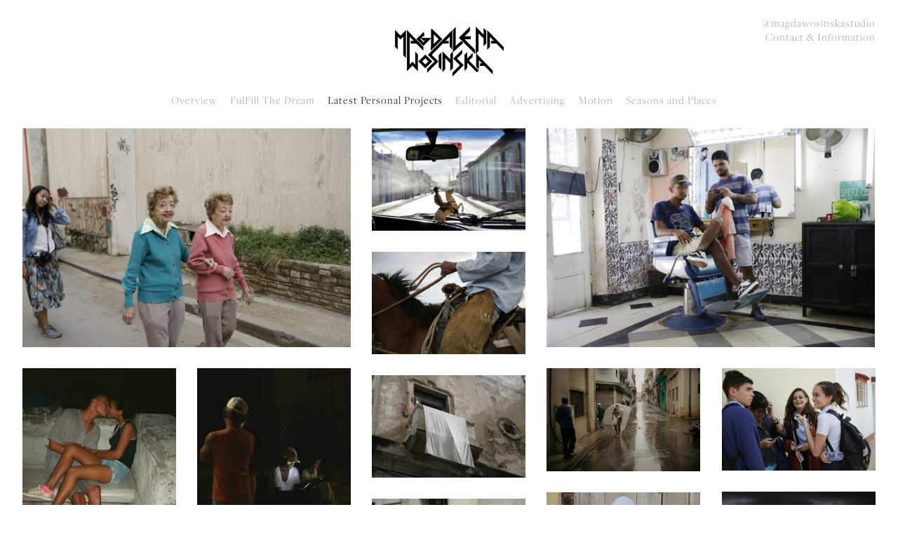

--- FILE ---
content_type: text/html; charset=UTF-8
request_url: https://magdalenawosinska.com/story-grid/453/latest-personal-projects
body_size: 5612
content:
<!DOCTYPE HTML PUBLIC "-//W3C//DTD HTML 4.01//EN" "http://www.w3.org/TR/html4/strict.dtd">
<html>

<head>
	<meta name="viewport" content="width=device-width, initial-scale=1.0">
	<meta name="apple-mobile-web-app-capable" content="yes">
	<meta name="apple-touch-fullscreen" content="yes">
	<meta http-equiv="Content-Type" content="text/html; charset=utf-8">

	<title>Magdalena Wosinska | Latest Personal Projects | Cuba</title>
	<meta name="description" content="Magdalena Wosinska Photography and Motion" />
	<meta name="robots" content="all">

	<link rel="shortcut icon" href="/images/favicon.png">
<link rel="stylesheet" type="text/css" href="/css/styles.css?v=020924" />
<link rel="stylesheet" type="text/css" href="/css/mobile.css?v=111419" />

<link rel="apple-touch-icon" sizes="180x180" href="/images/favicon/apple-touch-icon.png">
<link rel="icon" type="image/png" sizes="32x32" href="/images/favicon/favicon-32x32.png">
<link rel="icon" type="image/png" sizes="16x16" href="/images/favicon/favicon-16x16.png">
<link rel="manifest" href="/images/favicon/site.webmanifest">
<link rel="mask-icon" href="/images/favicon/safari-pinned-tab.svg" color="#5bbad5">
<link rel="shortcut icon" href="/images/favicon/favicon.ico">
<meta name="msapplication-TileColor" content="#ffffff">
<meta name="msapplication-config" content="/images/favicon/browserconfig.xml">
<meta name="theme-color" content="#ffffff">

<script src="https://use.typekit.net/eyy0wop.js"></script>
<script>
    try {
        Typekit.load({
            async: true
        });
    } catch (e) {}
</script>
</head>

<body class="">

	<div id="wrapper">

		
<div id="header">
	<a href="/" class="logo"><img src="/images/pics/magda-logo-desktop.png" class="desktopOnly" /><img src="/images/pics/magda-logo-mobile-v2.png" class="mobileOnly" /></a>
	
	<!--trigger-->
	<div class="trigger inline mobileOnly">

		<div class="menuBtn mobileOnly">
			<span class="line"></span>
			<span class="line"></span>
			<span class="line"></span>
		</div>

	</div>
	<!--/trigger-->
	
	<ul class="nav">
		
				
						
			<li class="inline">
				<a href="/overview" target="_parent"  class="">Overview</a>
				
								
			</li>
			
				
						
			<li class="inline">
				<a href="/fulfill-the-dream" target="_parent"  class="">FulFill The Dream</a>
				
								
			</li>
			
				
						
			<li class="inline">
				<a href="/latest-personal-projects" target="_parent"  class="pageOn">Latest Personal Projects</a>
				
								
			</li>
			
				
						
			<li class="inline">
				<a href="/editorial" target="_parent"  class="">Editorial</a>
				
								
			</li>
			
				
						
			<li class="inline">
				<a href="/advertising" target="_parent"  class="">Advertising</a>
				
								
			</li>
			
				
						
			<li class="inline">
				<a href="/motion" target="_parent" onclick="return false;" class="">Motion</a>
				
									
										
					<ul class="submenu">
					
												
													
							<li><a href="/motion-content" target="_parent" class="">Content</a></li>
							
											
					</ul>
				
								
			</li>
			
				
						
			<li class="inline">
				<a href="/seasons-and-places" target="_parent"  class="">Seasons and Places</a>
				
								
			</li>
			
			
	</ul>
	
	<ul class="topRight">
		
				
						
			<li class="inline">
				<a href="https://www.instagram.com/magdawosinskastudio/" target="_blank" class="">@magdawosinskastudio</a> 			</li>
			
				
						
			<li class="inline">
				<a href="/contact-and-information" target="_parent" class="">Contact & Information</a> 			</li>
			
				
	</ul>
	
</div>
		<div id="content">

			
			<ul id="grid" class="grid effect-1">

				<div class="grid-sizer"></div>
				<div class="gutter-sizer"></div>

				
					
						
						<li class="cell large " data-id="">

							
								<a href="/story/453/latest-personal-projects#img1" class="disabled">
									<div class="mediawrap" style="padding-top: 66.666666666667%;">
										<img src="[data-uri]" data-src="453__x3a3473_e.jpg" class="photo ">
									</div>

																	</a>

							
							<a href="/story/453/latest-personal-projects#img1" class="disabled">
								<div class="hover">
																			<img src="/images/pics/icon-m.png" class="m imgix-fluid" />
										<img src="/images/pics/icon-w.png" class="w imgix-fluid" />
																	</div>
							</a>

							<div class="inner">

							</div>

							
						</li>

					
						
						<li class="cell regular " data-id="">

							
								<a href="/story/453/latest-personal-projects#img2" class="disabled">
									<div class="mediawrap" style="padding-top: 66.666666666667%;">
										<img src="[data-uri]" data-src="453__x3a0159.jpg" class="photo ">
									</div>

																	</a>

							
							<a href="/story/453/latest-personal-projects#img2" class="disabled">
								<div class="hover">
																			<img src="/images/pics/icon-m.png" class="m imgix-fluid" />
										<img src="/images/pics/icon-w.png" class="w imgix-fluid" />
																	</div>
							</a>

							<div class="inner">

							</div>

							
						</li>

					
						
						<li class="cell large " data-id="">

							
								<a href="/story/453/latest-personal-projects#img3" class="disabled">
									<div class="mediawrap" style="padding-top: 66.666666666667%;">
										<img src="[data-uri]" data-src="453__x3a6462.jpg" class="photo ">
									</div>

																	</a>

							
							<a href="/story/453/latest-personal-projects#img3" class="disabled">
								<div class="hover">
																			<img src="/images/pics/icon-m.png" class="m imgix-fluid" />
										<img src="/images/pics/icon-w.png" class="w imgix-fluid" />
																	</div>
							</a>

							<div class="inner">

							</div>

							
						</li>

					
						
						<li class="cell regular " data-id="">

							
								<a href="/story/453/latest-personal-projects#img4" class="disabled">
									<div class="mediawrap" style="padding-top: 66.666666666667%;">
										<img src="[data-uri]" data-src="453__x3a0759.jpg" class="photo ">
									</div>

																	</a>

							
							<a href="/story/453/latest-personal-projects#img4" class="disabled">
								<div class="hover">
																			<img src="/images/pics/icon-m.png" class="m imgix-fluid" />
										<img src="/images/pics/icon-w.png" class="w imgix-fluid" />
																	</div>
							</a>

							<div class="inner">

							</div>

							
						</li>

					
						
						<li class="cell regular " data-id="">

							
								<a href="/story/453/latest-personal-projects#img5" class="disabled">
									<div class="mediawrap" style="padding-top: 150.88013411567%;">
										<img src="[data-uri]" data-src="453_000045600037.jpg" class="photo ">
									</div>

																	</a>

							
							<a href="/story/453/latest-personal-projects#img5" class="disabled">
								<div class="hover">
																			<img src="/images/pics/icon-m.png" class="m imgix-fluid" />
										<img src="/images/pics/icon-w.png" class="w imgix-fluid" />
																	</div>
							</a>

							<div class="inner">

							</div>

							
						</li>

					
						
						<li class="cell regular " data-id="">

							
								<a href="/story/453/latest-personal-projects#img6" class="disabled">
									<div class="mediawrap" style="padding-top: 150%;">
										<img src="[data-uri]" data-src="453__x3a1749.jpg" class="photo ">
									</div>

																	</a>

							
							<a href="/story/453/latest-personal-projects#img6" class="disabled">
								<div class="hover">
																			<img src="/images/pics/icon-m.png" class="m imgix-fluid" />
										<img src="/images/pics/icon-w.png" class="w imgix-fluid" />
																	</div>
							</a>

							<div class="inner">

							</div>

							
						</li>

					
						
						<li class="cell regular " data-id="">

							
								<a href="/story/453/latest-personal-projects#img7" class="disabled">
									<div class="mediawrap" style="padding-top: 67.089079388744%;">
										<img src="[data-uri]" data-src="453_000045620020.jpg" class="photo ">
									</div>

																	</a>

							
							<a href="/story/453/latest-personal-projects#img7" class="disabled">
								<div class="hover">
																			<img src="/images/pics/icon-m.png" class="m imgix-fluid" />
										<img src="/images/pics/icon-w.png" class="w imgix-fluid" />
																	</div>
							</a>

							<div class="inner">

							</div>

							
						</li>

					
						
						<li class="cell regular " data-id="">

							
								<a href="/story/453/latest-personal-projects#img8" class="disabled">
									<div class="mediawrap" style="padding-top: 66.666666666667%;">
										<img src="[data-uri]" data-src="453__x3a1238.jpg" class="photo ">
									</div>

																	</a>

							
							<a href="/story/453/latest-personal-projects#img8" class="disabled">
								<div class="hover">
																			<img src="/images/pics/icon-m.png" class="m imgix-fluid" />
										<img src="/images/pics/icon-w.png" class="w imgix-fluid" />
																	</div>
							</a>

							<div class="inner">

							</div>

							
						</li>

					
						
						<li class="cell regular " data-id="">

							
								<a href="/story/453/latest-personal-projects#img9" class="disabled">
									<div class="mediawrap" style="padding-top: 66.666666666667%;">
										<img src="[data-uri]" data-src="453__x3a2435.jpg" class="photo ">
									</div>

																	</a>

							
							<a href="/story/453/latest-personal-projects#img9" class="disabled">
								<div class="hover">
																			<img src="/images/pics/icon-m.png" class="m imgix-fluid" />
										<img src="/images/pics/icon-w.png" class="w imgix-fluid" />
																	</div>
							</a>

							<div class="inner">

							</div>

							
						</li>

					
						
						<li class="cell regular " data-id="">

							
								<a href="/story/453/latest-personal-projects#img10" class="disabled">
									<div class="mediawrap" style="padding-top: 150%;">
										<img src="[data-uri]" data-src="453__x3a1507.jpg" class="photo ">
									</div>

																	</a>

							
							<a href="/story/453/latest-personal-projects#img10" class="disabled">
								<div class="hover">
																			<img src="/images/pics/icon-m.png" class="m imgix-fluid" />
										<img src="/images/pics/icon-w.png" class="w imgix-fluid" />
																	</div>
							</a>

							<div class="inner">

							</div>

							
						</li>

					
						
						<li class="cell regular " data-id="">

							
								<a href="/story/453/latest-personal-projects#img11" class="disabled">
									<div class="mediawrap" style="padding-top: 66.666666666667%;">
										<img src="[data-uri]" data-src="453__x3a9481.jpg" class="photo ">
									</div>

																	</a>

							
							<a href="/story/453/latest-personal-projects#img11" class="disabled">
								<div class="hover">
																			<img src="/images/pics/icon-m.png" class="m imgix-fluid" />
										<img src="/images/pics/icon-w.png" class="w imgix-fluid" />
																	</div>
							</a>

							<div class="inner">

							</div>

							
						</li>

					
						
						<li class="cell regular " data-id="">

							
								<a href="/story/453/latest-personal-projects#img12" class="disabled">
									<div class="mediawrap" style="padding-top: 66.666666666667%;">
										<img src="[data-uri]" data-src="453__x3a2454.jpg" class="photo ">
									</div>

																	</a>

							
							<a href="/story/453/latest-personal-projects#img12" class="disabled">
								<div class="hover">
																			<img src="/images/pics/icon-m.png" class="m imgix-fluid" />
										<img src="/images/pics/icon-w.png" class="w imgix-fluid" />
																	</div>
							</a>

							<div class="inner">

							</div>

							
						</li>

					
						
						<li class="cell regular " data-id="">

							
								<a href="/story/453/latest-personal-projects#img13" class="disabled">
									<div class="mediawrap" style="padding-top: 150%;">
										<img src="[data-uri]" data-src="453__x3a1632.jpg" class="photo ">
									</div>

																	</a>

							
							<a href="/story/453/latest-personal-projects#img13" class="disabled">
								<div class="hover">
																			<img src="/images/pics/icon-m.png" class="m imgix-fluid" />
										<img src="/images/pics/icon-w.png" class="w imgix-fluid" />
																	</div>
							</a>

							<div class="inner">

							</div>

							
						</li>

					
						
						<li class="cell regular " data-id="">

							
								<a href="/story/453/latest-personal-projects#img14" class="disabled">
									<div class="mediawrap" style="padding-top: 66.298342541436%;">
										<img src="[data-uri]" data-src="453_000045600010.jpg" class="photo ">
									</div>

																	</a>

							
							<a href="/story/453/latest-personal-projects#img14" class="disabled">
								<div class="hover">
																			<img src="/images/pics/icon-m.png" class="m imgix-fluid" />
										<img src="/images/pics/icon-w.png" class="w imgix-fluid" />
																	</div>
							</a>

							<div class="inner">

							</div>

							
						</li>

					
						
						<li class="cell regular " data-id="">

							
								<a href="/story/453/latest-personal-projects#img15" class="disabled">
									<div class="mediawrap" style="padding-top: 150.88013411567%;">
										<img src="[data-uri]" data-src="453_000045620023.jpg" class="photo ">
									</div>

																	</a>

							
							<a href="/story/453/latest-personal-projects#img15" class="disabled">
								<div class="hover">
																			<img src="/images/pics/icon-m.png" class="m imgix-fluid" />
										<img src="/images/pics/icon-w.png" class="w imgix-fluid" />
																	</div>
							</a>

							<div class="inner">

							</div>

							
						</li>

					
						
						<li class="cell regular " data-id="">

							
								<a href="/story/453/latest-personal-projects#img16" class="disabled">
									<div class="mediawrap" style="padding-top: 66.666666666667%;">
										<img src="[data-uri]" data-src="453__x3a4310.jpg" class="photo ">
									</div>

																	</a>

							
							<a href="/story/453/latest-personal-projects#img16" class="disabled">
								<div class="hover">
																			<img src="/images/pics/icon-m.png" class="m imgix-fluid" />
										<img src="/images/pics/icon-w.png" class="w imgix-fluid" />
																	</div>
							</a>

							<div class="inner">

							</div>

							
						</li>

					
						
						<li class="cell regular " data-id="">

							
								<a href="/story/453/latest-personal-projects#img17" class="disabled">
									<div class="mediawrap" style="padding-top: 66.298342541436%;">
										<img src="[data-uri]" data-src="453_000045600017.jpg" class="photo ">
									</div>

																	</a>

							
							<a href="/story/453/latest-personal-projects#img17" class="disabled">
								<div class="hover">
																			<img src="/images/pics/icon-m.png" class="m imgix-fluid" />
										<img src="/images/pics/icon-w.png" class="w imgix-fluid" />
																	</div>
							</a>

							<div class="inner">

							</div>

							
						</li>

					
						
						<li class="cell regular " data-id="">

							
								<a href="/story/453/latest-personal-projects#img18" class="disabled">
									<div class="mediawrap" style="padding-top: 66.666666666667%;">
										<img src="[data-uri]" data-src="453__x3a9977.jpg" class="photo ">
									</div>

																	</a>

							
							<a href="/story/453/latest-personal-projects#img18" class="disabled">
								<div class="hover">
																			<img src="/images/pics/icon-m.png" class="m imgix-fluid" />
										<img src="/images/pics/icon-w.png" class="w imgix-fluid" />
																	</div>
							</a>

							<div class="inner">

							</div>

							
						</li>

					
						
						<li class="cell regular " data-id="">

							
								<a href="/story/453/latest-personal-projects#img19" class="disabled">
									<div class="mediawrap" style="padding-top: 66.666666666667%;">
										<img src="[data-uri]" data-src="453__x3a6084.jpg" class="photo ">
									</div>

																	</a>

							
							<a href="/story/453/latest-personal-projects#img19" class="disabled">
								<div class="hover">
																			<img src="/images/pics/icon-m.png" class="m imgix-fluid" />
										<img src="/images/pics/icon-w.png" class="w imgix-fluid" />
																	</div>
							</a>

							<div class="inner">

							</div>

							
						</li>

					
						
						<li class="cell regular " data-id="">

							
								<a href="/story/453/latest-personal-projects#img20" class="disabled">
									<div class="mediawrap" style="padding-top: 66.666666666667%;">
										<img src="[data-uri]" data-src="453__x3a0746.jpg" class="photo ">
									</div>

																	</a>

							
							<a href="/story/453/latest-personal-projects#img20" class="disabled">
								<div class="hover">
																			<img src="/images/pics/icon-m.png" class="m imgix-fluid" />
										<img src="/images/pics/icon-w.png" class="w imgix-fluid" />
																	</div>
							</a>

							<div class="inner">

							</div>

							
						</li>

					
						
						<li class="cell regular " data-id="">

							
								<a href="/story/453/latest-personal-projects#img21" class="disabled">
									<div class="mediawrap" style="padding-top: 150%;">
										<img src="[data-uri]" data-src="453__x3a0578.jpg" class="photo ">
									</div>

																	</a>

							
							<a href="/story/453/latest-personal-projects#img21" class="disabled">
								<div class="hover">
																			<img src="/images/pics/icon-m.png" class="m imgix-fluid" />
										<img src="/images/pics/icon-w.png" class="w imgix-fluid" />
																	</div>
							</a>

							<div class="inner">

							</div>

							
						</li>

					
						
						<li class="cell regular " data-id="">

							
								<a href="/story/453/latest-personal-projects#img22" class="disabled">
									<div class="mediawrap" style="padding-top: 66.666666666667%;">
										<img src="[data-uri]" data-src="453__x3a0583.jpg" class="photo ">
									</div>

																	</a>

							
							<a href="/story/453/latest-personal-projects#img22" class="disabled">
								<div class="hover">
																			<img src="/images/pics/icon-m.png" class="m imgix-fluid" />
										<img src="/images/pics/icon-w.png" class="w imgix-fluid" />
																	</div>
							</a>

							<div class="inner">

							</div>

							
						</li>

					
						
						<li class="cell regular " data-id="">

							
								<a href="/story/453/latest-personal-projects#img23" class="disabled">
									<div class="mediawrap" style="padding-top: 66.666666666667%;">
										<img src="[data-uri]" data-src="453__x3a0105.jpg" class="photo ">
									</div>

																	</a>

							
							<a href="/story/453/latest-personal-projects#img23" class="disabled">
								<div class="hover">
																			<img src="/images/pics/icon-m.png" class="m imgix-fluid" />
										<img src="/images/pics/icon-w.png" class="w imgix-fluid" />
																	</div>
							</a>

							<div class="inner">

							</div>

							
						</li>

					
						
						<li class="cell regular " data-id="">

							
								<a href="/story/453/latest-personal-projects#img24" class="disabled">
									<div class="mediawrap" style="padding-top: 150%;">
										<img src="[data-uri]" data-src="453__x3a2222.jpg" class="photo ">
									</div>

																	</a>

							
							<a href="/story/453/latest-personal-projects#img24" class="disabled">
								<div class="hover">
																			<img src="/images/pics/icon-m.png" class="m imgix-fluid" />
										<img src="/images/pics/icon-w.png" class="w imgix-fluid" />
																	</div>
							</a>

							<div class="inner">

							</div>

							
						</li>

					
						
						<li class="cell large " data-id="">

							
								<a href="/story/453/latest-personal-projects#img25" class="disabled">
									<div class="mediawrap" style="padding-top: 66.666666666667%;">
										<img src="[data-uri]" data-src="453__x3a1122.jpg" class="photo ">
									</div>

																	</a>

							
							<a href="/story/453/latest-personal-projects#img25" class="disabled">
								<div class="hover">
																			<img src="/images/pics/icon-m.png" class="m imgix-fluid" />
										<img src="/images/pics/icon-w.png" class="w imgix-fluid" />
																	</div>
							</a>

							<div class="inner">

							</div>

							
						</li>

					
						
						<li class="cell regular " data-id="">

							
								<a href="/story/453/latest-personal-projects#img26" class="disabled">
									<div class="mediawrap" style="padding-top: 66.666666666667%;">
										<img src="[data-uri]" data-src="453__x3a1076.jpg" class="photo ">
									</div>

																	</a>

							
							<a href="/story/453/latest-personal-projects#img26" class="disabled">
								<div class="hover">
																			<img src="/images/pics/icon-m.png" class="m imgix-fluid" />
										<img src="/images/pics/icon-w.png" class="w imgix-fluid" />
																	</div>
							</a>

							<div class="inner">

							</div>

							
						</li>

					
						
						<li class="cell regular " data-id="">

							
								<a href="/story/453/latest-personal-projects#img27" class="disabled">
									<div class="mediawrap" style="padding-top: 66.666666666667%;">
										<img src="[data-uri]" data-src="453__x3a3437.jpg" class="photo ">
									</div>

																	</a>

							
							<a href="/story/453/latest-personal-projects#img27" class="disabled">
								<div class="hover">
																			<img src="/images/pics/icon-m.png" class="m imgix-fluid" />
										<img src="/images/pics/icon-w.png" class="w imgix-fluid" />
																	</div>
							</a>

							<div class="inner">

							</div>

							
						</li>

					
						
						<li class="cell regular " data-id="">

							
								<a href="/story/453/latest-personal-projects#img28" class="disabled">
									<div class="mediawrap" style="padding-top: 66.666666666667%;">
										<img src="[data-uri]" data-src="453__x3a0190.jpg" class="photo ">
									</div>

																	</a>

							
							<a href="/story/453/latest-personal-projects#img28" class="disabled">
								<div class="hover">
																			<img src="/images/pics/icon-m.png" class="m imgix-fluid" />
										<img src="/images/pics/icon-w.png" class="w imgix-fluid" />
																	</div>
							</a>

							<div class="inner">

							</div>

							
						</li>

					
						
						<li class="cell regular " data-id="">

							
								<a href="/story/453/latest-personal-projects#img29" class="disabled">
									<div class="mediawrap" style="padding-top: 66.666666666667%;">
										<img src="[data-uri]" data-src="453__x3a2050.jpg" class="photo ">
									</div>

																	</a>

							
							<a href="/story/453/latest-personal-projects#img29" class="disabled">
								<div class="hover">
																			<img src="/images/pics/icon-m.png" class="m imgix-fluid" />
										<img src="/images/pics/icon-w.png" class="w imgix-fluid" />
																	</div>
							</a>

							<div class="inner">

							</div>

							
						</li>

					
						
						<li class="cell regular " data-id="">

							
								<a href="/story/453/latest-personal-projects#img30" class="disabled">
									<div class="mediawrap" style="padding-top: 150.88013411567%;">
										<img src="[data-uri]" data-src="453_000045620016.jpg" class="photo ">
									</div>

																	</a>

							
							<a href="/story/453/latest-personal-projects#img30" class="disabled">
								<div class="hover">
																			<img src="/images/pics/icon-m.png" class="m imgix-fluid" />
										<img src="/images/pics/icon-w.png" class="w imgix-fluid" />
																	</div>
							</a>

							<div class="inner">

							</div>

							
						</li>

					
						
						<li class="cell regular " data-id="">

							
								<a href="/story/453/latest-personal-projects#img31" class="disabled">
									<div class="mediawrap" style="padding-top: 150%;">
										<img src="[data-uri]" data-src="453__x3a0428.jpg" class="photo ">
									</div>

																	</a>

							
							<a href="/story/453/latest-personal-projects#img31" class="disabled">
								<div class="hover">
																			<img src="/images/pics/icon-m.png" class="m imgix-fluid" />
										<img src="/images/pics/icon-w.png" class="w imgix-fluid" />
																	</div>
							</a>

							<div class="inner">

							</div>

							
						</li>

					
						
						<li class="cell regular " data-id="">

							
								<a href="/story/453/latest-personal-projects#img32" class="disabled">
									<div class="mediawrap" style="padding-top: 66.298342541436%;">
										<img src="[data-uri]" data-src="453_000045590006.jpg" class="photo ">
									</div>

																	</a>

							
							<a href="/story/453/latest-personal-projects#img32" class="disabled">
								<div class="hover">
																			<img src="/images/pics/icon-m.png" class="m imgix-fluid" />
										<img src="/images/pics/icon-w.png" class="w imgix-fluid" />
																	</div>
							</a>

							<div class="inner">

							</div>

							
						</li>

					
						
						<li class="cell regular " data-id="">

							
								<a href="/story/453/latest-personal-projects#img33" class="disabled">
									<div class="mediawrap" style="padding-top: 150%;">
										<img src="[data-uri]" data-src="453__x3a1752.jpg" class="photo ">
									</div>

																	</a>

							
							<a href="/story/453/latest-personal-projects#img33" class="disabled">
								<div class="hover">
																			<img src="/images/pics/icon-m.png" class="m imgix-fluid" />
										<img src="/images/pics/icon-w.png" class="w imgix-fluid" />
																	</div>
							</a>

							<div class="inner">

							</div>

							
						</li>

					
						
						<li class="cell regular " data-id="">

							
								<a href="/story/453/latest-personal-projects#img34" class="disabled">
									<div class="mediawrap" style="padding-top: 66.666666666667%;">
										<img src="[data-uri]" data-src="453__x3a9652.jpg" class="photo ">
									</div>

																	</a>

							
							<a href="/story/453/latest-personal-projects#img34" class="disabled">
								<div class="hover">
																			<img src="/images/pics/icon-m.png" class="m imgix-fluid" />
										<img src="/images/pics/icon-w.png" class="w imgix-fluid" />
																	</div>
							</a>

							<div class="inner">

							</div>

							
						</li>

					
						
						<li class="cell regular " data-id="">

							
								<a href="/story/453/latest-personal-projects#img35" class="disabled">
									<div class="mediawrap" style="padding-top: 66.666666666667%;">
										<img src="[data-uri]" data-src="453__x3a4111.jpg" class="photo ">
									</div>

																	</a>

							
							<a href="/story/453/latest-personal-projects#img35" class="disabled">
								<div class="hover">
																			<img src="/images/pics/icon-m.png" class="m imgix-fluid" />
										<img src="/images/pics/icon-w.png" class="w imgix-fluid" />
																	</div>
							</a>

							<div class="inner">

							</div>

							
						</li>

					
						
						<li class="cell regular " data-id="">

							
								<a href="/story/453/latest-personal-projects#img36" class="disabled">
									<div class="mediawrap" style="padding-top: 66.666666666667%;">
										<img src="[data-uri]" data-src="453__x3a2317.jpg" class="photo ">
									</div>

																	</a>

							
							<a href="/story/453/latest-personal-projects#img36" class="disabled">
								<div class="hover">
																			<img src="/images/pics/icon-m.png" class="m imgix-fluid" />
										<img src="/images/pics/icon-w.png" class="w imgix-fluid" />
																	</div>
							</a>

							<div class="inner">

							</div>

							
						</li>

					
						
						<li class="cell regular " data-id="">

							
								<a href="/story/453/latest-personal-projects#img37" class="disabled">
									<div class="mediawrap" style="padding-top: 66.666666666667%;">
										<img src="[data-uri]" data-src="453__x3a9237.jpg" class="photo ">
									</div>

																	</a>

							
							<a href="/story/453/latest-personal-projects#img37" class="disabled">
								<div class="hover">
																			<img src="/images/pics/icon-m.png" class="m imgix-fluid" />
										<img src="/images/pics/icon-w.png" class="w imgix-fluid" />
																	</div>
							</a>

							<div class="inner">

							</div>

							
						</li>

					
						
						<li class="cell regular " data-id="">

							
								<a href="/story/453/latest-personal-projects#img38" class="disabled">
									<div class="mediawrap" style="padding-top: 66.666666666667%;">
										<img src="[data-uri]" data-src="453__x3a9975.jpg" class="photo ">
									</div>

																	</a>

							
							<a href="/story/453/latest-personal-projects#img38" class="disabled">
								<div class="hover">
																			<img src="/images/pics/icon-m.png" class="m imgix-fluid" />
										<img src="/images/pics/icon-w.png" class="w imgix-fluid" />
																	</div>
							</a>

							<div class="inner">

							</div>

							
						</li>

					
						
						<li class="cell regular " data-id="">

							
								<a href="/story/453/latest-personal-projects#img39" class="disabled">
									<div class="mediawrap" style="padding-top: 150%;">
										<img src="[data-uri]" data-src="453__x3a8544.jpg" class="photo ">
									</div>

																	</a>

							
							<a href="/story/453/latest-personal-projects#img39" class="disabled">
								<div class="hover">
																			<img src="/images/pics/icon-m.png" class="m imgix-fluid" />
										<img src="/images/pics/icon-w.png" class="w imgix-fluid" />
																	</div>
							</a>

							<div class="inner">

							</div>

							
						</li>

					
						
						<li class="cell regular " data-id="">

							
								<a href="/story/453/latest-personal-projects#img40" class="disabled">
									<div class="mediawrap" style="padding-top: 66.666666666667%;">
										<img src="[data-uri]" data-src="453__x3a0050.jpg" class="photo ">
									</div>

																	</a>

							
							<a href="/story/453/latest-personal-projects#img40" class="disabled">
								<div class="hover">
																			<img src="/images/pics/icon-m.png" class="m imgix-fluid" />
										<img src="/images/pics/icon-w.png" class="w imgix-fluid" />
																	</div>
							</a>

							<div class="inner">

							</div>

							
						</li>

					
						
						<li class="cell regular " data-id="">

							
								<a href="/story/453/latest-personal-projects#img41" class="disabled">
									<div class="mediawrap" style="padding-top: 150%;">
										<img src="[data-uri]" data-src="453__x3a2126.jpg" class="photo ">
									</div>

																	</a>

							
							<a href="/story/453/latest-personal-projects#img41" class="disabled">
								<div class="hover">
																			<img src="/images/pics/icon-m.png" class="m imgix-fluid" />
										<img src="/images/pics/icon-w.png" class="w imgix-fluid" />
																	</div>
							</a>

							<div class="inner">

							</div>

							
						</li>

					
						
						<li class="cell regular " data-id="">

							
								<a href="/story/453/latest-personal-projects#img42" class="disabled">
									<div class="mediawrap" style="padding-top: 66.666666666667%;">
										<img src="[data-uri]" data-src="453__x3a0135.jpg" class="photo ">
									</div>

																	</a>

							
							<a href="/story/453/latest-personal-projects#img42" class="disabled">
								<div class="hover">
																			<img src="/images/pics/icon-m.png" class="m imgix-fluid" />
										<img src="/images/pics/icon-w.png" class="w imgix-fluid" />
																	</div>
							</a>

							<div class="inner">

							</div>

							
						</li>

					
						
						<li class="cell regular " data-id="">

							
								<a href="/story/453/latest-personal-projects#img43" class="disabled">
									<div class="mediawrap" style="padding-top: 66.666666666667%;">
										<img src="[data-uri]" data-src="453__x3a2073.jpg" class="photo ">
									</div>

																	</a>

							
							<a href="/story/453/latest-personal-projects#img43" class="disabled">
								<div class="hover">
																			<img src="/images/pics/icon-m.png" class="m imgix-fluid" />
										<img src="/images/pics/icon-w.png" class="w imgix-fluid" />
																	</div>
							</a>

							<div class="inner">

							</div>

							
						</li>

					
						
						<li class="cell regular " data-id="">

							
								<a href="/story/453/latest-personal-projects#img44" class="disabled">
									<div class="mediawrap" style="padding-top: 66.666666666667%;">
										<img src="[data-uri]" data-src="453__x3a0123.jpg" class="photo ">
									</div>

																	</a>

							
							<a href="/story/453/latest-personal-projects#img44" class="disabled">
								<div class="hover">
																			<img src="/images/pics/icon-m.png" class="m imgix-fluid" />
										<img src="/images/pics/icon-w.png" class="w imgix-fluid" />
																	</div>
							</a>

							<div class="inner">

							</div>

							
						</li>

					
						
						<li class="cell regular " data-id="">

							
								<a href="/story/453/latest-personal-projects#img45" class="disabled">
									<div class="mediawrap" style="padding-top: 66.666666666667%;">
										<img src="[data-uri]" data-src="453__x3a1788.jpg" class="photo ">
									</div>

																	</a>

							
							<a href="/story/453/latest-personal-projects#img45" class="disabled">
								<div class="hover">
																			<img src="/images/pics/icon-m.png" class="m imgix-fluid" />
										<img src="/images/pics/icon-w.png" class="w imgix-fluid" />
																	</div>
							</a>

							<div class="inner">

							</div>

							
						</li>

					
						
						<li class="cell regular " data-id="">

							
								<a href="/story/453/latest-personal-projects#img46" class="disabled">
									<div class="mediawrap" style="padding-top: 66.666666666667%;">
										<img src="[data-uri]" data-src="453__x3a2398.jpg" class="photo ">
									</div>

																	</a>

							
							<a href="/story/453/latest-personal-projects#img46" class="disabled">
								<div class="hover">
																			<img src="/images/pics/icon-m.png" class="m imgix-fluid" />
										<img src="/images/pics/icon-w.png" class="w imgix-fluid" />
																	</div>
							</a>

							<div class="inner">

							</div>

							
						</li>

					
						
						<li class="cell regular " data-id="">

							
								<a href="/story/453/latest-personal-projects#img47" class="disabled">
									<div class="mediawrap" style="padding-top: 66.666666666667%;">
										<img src="[data-uri]" data-src="453__x3a0815.jpg" class="photo ">
									</div>

																	</a>

							
							<a href="/story/453/latest-personal-projects#img47" class="disabled">
								<div class="hover">
																			<img src="/images/pics/icon-m.png" class="m imgix-fluid" />
										<img src="/images/pics/icon-w.png" class="w imgix-fluid" />
																	</div>
							</a>

							<div class="inner">

							</div>

							
						</li>

					
						
						<li class="cell regular " data-id="">

							
								<a href="/story/453/latest-personal-projects#img48" class="disabled">
									<div class="mediawrap" style="padding-top: 66.666666666667%;">
										<img src="[data-uri]" data-src="453__x3a0118.jpg" class="photo ">
									</div>

																	</a>

							
							<a href="/story/453/latest-personal-projects#img48" class="disabled">
								<div class="hover">
																			<img src="/images/pics/icon-m.png" class="m imgix-fluid" />
										<img src="/images/pics/icon-w.png" class="w imgix-fluid" />
																	</div>
							</a>

							<div class="inner">

							</div>

							
						</li>

					
						
						<li class="cell regular " data-id="">

							
								<a href="/story/453/latest-personal-projects#img49" class="disabled">
									<div class="mediawrap" style="padding-top: 66.666666666667%;">
										<img src="[data-uri]" data-src="453__x3a2369.jpg" class="photo ">
									</div>

																	</a>

							
							<a href="/story/453/latest-personal-projects#img49" class="disabled">
								<div class="hover">
																			<img src="/images/pics/icon-m.png" class="m imgix-fluid" />
										<img src="/images/pics/icon-w.png" class="w imgix-fluid" />
																	</div>
							</a>

							<div class="inner">

							</div>

							
						</li>

					
						
						<li class="cell regular " data-id="">

							
								<a href="/story/453/latest-personal-projects#img50" class="disabled">
									<div class="mediawrap" style="padding-top: 150%;">
										<img src="[data-uri]" data-src="453__x3a1792.jpg" class="photo ">
									</div>

																	</a>

							
							<a href="/story/453/latest-personal-projects#img50" class="disabled">
								<div class="hover">
																			<img src="/images/pics/icon-m.png" class="m imgix-fluid" />
										<img src="/images/pics/icon-w.png" class="w imgix-fluid" />
																	</div>
							</a>

							<div class="inner">

							</div>

							
						</li>

					
						
						<li class="cell regular " data-id="">

							
								<a href="/story/453/latest-personal-projects#img51" class="disabled">
									<div class="mediawrap" style="padding-top: 66.666666666667%;">
										<img src="[data-uri]" data-src="453__x3a3520.jpg" class="photo ">
									</div>

																	</a>

							
							<a href="/story/453/latest-personal-projects#img51" class="disabled">
								<div class="hover">
																			<img src="/images/pics/icon-m.png" class="m imgix-fluid" />
										<img src="/images/pics/icon-w.png" class="w imgix-fluid" />
																	</div>
							</a>

							<div class="inner">

							</div>

							
						</li>

					
						
						<li class="cell regular " data-id="">

							
								<a href="/story/453/latest-personal-projects#img52" class="disabled">
									<div class="mediawrap" style="padding-top: 66.666666666667%;">
										<img src="[data-uri]" data-src="453__x3a0962.jpg" class="photo ">
									</div>

																	</a>

							
							<a href="/story/453/latest-personal-projects#img52" class="disabled">
								<div class="hover">
																			<img src="/images/pics/icon-m.png" class="m imgix-fluid" />
										<img src="/images/pics/icon-w.png" class="w imgix-fluid" />
																	</div>
							</a>

							<div class="inner">

							</div>

							
						</li>

					
						
						<li class="cell regular " data-id="">

							
								<a href="/story/453/latest-personal-projects#img53" class="disabled">
									<div class="mediawrap" style="padding-top: 66.298342541436%;">
										<img src="[data-uri]" data-src="453_000045620024.jpg" class="photo ">
									</div>

																	</a>

							
							<a href="/story/453/latest-personal-projects#img53" class="disabled">
								<div class="hover">
																			<img src="/images/pics/icon-m.png" class="m imgix-fluid" />
										<img src="/images/pics/icon-w.png" class="w imgix-fluid" />
																	</div>
							</a>

							<div class="inner">

							</div>

							
						</li>

					
						
						<li class="cell regular " data-id="">

							
								<a href="/story/453/latest-personal-projects#img54" class="disabled">
									<div class="mediawrap" style="padding-top: 66.666666666667%;">
										<img src="[data-uri]" data-src="453__x3a3469.jpg" class="photo ">
									</div>

																	</a>

							
							<a href="/story/453/latest-personal-projects#img54" class="disabled">
								<div class="hover">
																			<img src="/images/pics/icon-m.png" class="m imgix-fluid" />
										<img src="/images/pics/icon-w.png" class="w imgix-fluid" />
																	</div>
							</a>

							<div class="inner">

							</div>

							
						</li>

					
						
						<li class="cell regular " data-id="">

							
								<a href="/story/453/latest-personal-projects#img55" class="disabled">
									<div class="mediawrap" style="padding-top: 66.666666666667%;">
										<img src="[data-uri]" data-src="453__x3a3433.jpg" class="photo ">
									</div>

																	</a>

							
							<a href="/story/453/latest-personal-projects#img55" class="disabled">
								<div class="hover">
																			<img src="/images/pics/icon-m.png" class="m imgix-fluid" />
										<img src="/images/pics/icon-w.png" class="w imgix-fluid" />
																	</div>
							</a>

							<div class="inner">

							</div>

							
						</li>

					
						
						<li class="cell regular " data-id="">

							
								<a href="/story/453/latest-personal-projects#img56" class="disabled">
									<div class="mediawrap" style="padding-top: 66.666666666667%;">
										<img src="[data-uri]" data-src="453__x3a3471.jpg" class="photo ">
									</div>

																	</a>

							
							<a href="/story/453/latest-personal-projects#img56" class="disabled">
								<div class="hover">
																			<img src="/images/pics/icon-m.png" class="m imgix-fluid" />
										<img src="/images/pics/icon-w.png" class="w imgix-fluid" />
																	</div>
							</a>

							<div class="inner">

							</div>

							
						</li>

					
						
						<li class="cell regular " data-id="">

							
								<a href="/story/453/latest-personal-projects#img57" class="disabled">
									<div class="mediawrap" style="padding-top: 66.666666666667%;">
										<img src="[data-uri]" data-src="453__x3a9497.jpg" class="photo ">
									</div>

																	</a>

							
							<a href="/story/453/latest-personal-projects#img57" class="disabled">
								<div class="hover">
																			<img src="/images/pics/icon-m.png" class="m imgix-fluid" />
										<img src="/images/pics/icon-w.png" class="w imgix-fluid" />
																	</div>
							</a>

							<div class="inner">

							</div>

							
						</li>

					
						
						<li class="cell regular " data-id="">

							
								<a href="/story/453/latest-personal-projects#img58" class="disabled">
									<div class="mediawrap" style="padding-top: 66.666666666667%;">
										<img src="[data-uri]" data-src="453__x3a4170.jpg" class="photo ">
									</div>

																	</a>

							
							<a href="/story/453/latest-personal-projects#img58" class="disabled">
								<div class="hover">
																			<img src="/images/pics/icon-m.png" class="m imgix-fluid" />
										<img src="/images/pics/icon-w.png" class="w imgix-fluid" />
																	</div>
							</a>

							<div class="inner">

							</div>

							
						</li>

					
						
						<li class="cell regular " data-id="">

							
								<a href="/story/453/latest-personal-projects#img59" class="disabled">
									<div class="mediawrap" style="padding-top: 66.666666666667%;">
										<img src="[data-uri]" data-src="453__x3a9473.jpg" class="photo ">
									</div>

																	</a>

							
							<a href="/story/453/latest-personal-projects#img59" class="disabled">
								<div class="hover">
																			<img src="/images/pics/icon-m.png" class="m imgix-fluid" />
										<img src="/images/pics/icon-w.png" class="w imgix-fluid" />
																	</div>
							</a>

							<div class="inner">

							</div>

							
						</li>

					
						
						<li class="cell regular " data-id="">

							
								<a href="/story/453/latest-personal-projects#img60" class="disabled">
									<div class="mediawrap" style="padding-top: 66.666666666667%;">
										<img src="[data-uri]" data-src="453__x3a1173.jpg" class="photo ">
									</div>

																	</a>

							
							<a href="/story/453/latest-personal-projects#img60" class="disabled">
								<div class="hover">
																			<img src="/images/pics/icon-m.png" class="m imgix-fluid" />
										<img src="/images/pics/icon-w.png" class="w imgix-fluid" />
																	</div>
							</a>

							<div class="inner">

							</div>

							
						</li>

					
						
						<li class="cell regular " data-id="">

							
								<a href="/story/453/latest-personal-projects#img61" class="disabled">
									<div class="mediawrap" style="padding-top: 66.666666666667%;">
										<img src="[data-uri]" data-src="453__x3a1250.jpg" class="photo ">
									</div>

																	</a>

							
							<a href="/story/453/latest-personal-projects#img61" class="disabled">
								<div class="hover">
																			<img src="/images/pics/icon-m.png" class="m imgix-fluid" />
										<img src="/images/pics/icon-w.png" class="w imgix-fluid" />
																	</div>
							</a>

							<div class="inner">

							</div>

							
						</li>

					
						
						<li class="cell regular " data-id="">

							
								<a href="/story/453/latest-personal-projects#img62" class="disabled">
									<div class="mediawrap" style="padding-top: 66.666666666667%;">
										<img src="[data-uri]" data-src="453__x3a2502.jpg" class="photo ">
									</div>

																	</a>

							
							<a href="/story/453/latest-personal-projects#img62" class="disabled">
								<div class="hover">
																			<img src="/images/pics/icon-m.png" class="m imgix-fluid" />
										<img src="/images/pics/icon-w.png" class="w imgix-fluid" />
																	</div>
							</a>

							<div class="inner">

							</div>

							
						</li>

					
						
						<li class="cell regular " data-id="">

							
								<a href="/story/453/latest-personal-projects#img63" class="disabled">
									<div class="mediawrap" style="padding-top: 66.666666666667%;">
										<img src="[data-uri]" data-src="453__x3a9918.jpg" class="photo ">
									</div>

																	</a>

							
							<a href="/story/453/latest-personal-projects#img63" class="disabled">
								<div class="hover">
																			<img src="/images/pics/icon-m.png" class="m imgix-fluid" />
										<img src="/images/pics/icon-w.png" class="w imgix-fluid" />
																	</div>
							</a>

							<div class="inner">

							</div>

							
						</li>

					
						
						<li class="cell large " data-id="">

							
								<a href="/story/453/latest-personal-projects#img64" class="disabled">
									<div class="mediawrap" style="padding-top: 66.666666666667%;">
										<img src="[data-uri]" data-src="453__x3a2040.jpg" class="photo ">
									</div>

																	</a>

							
							<a href="/story/453/latest-personal-projects#img64" class="disabled">
								<div class="hover">
																			<img src="/images/pics/icon-m.png" class="m imgix-fluid" />
										<img src="/images/pics/icon-w.png" class="w imgix-fluid" />
																	</div>
							</a>

							<div class="inner">

							</div>

							
						</li>

					
						
						<li class="cell regular " data-id="">

							
								<a href="/story/453/latest-personal-projects#img65" class="disabled">
									<div class="mediawrap" style="padding-top: 66.666666666667%;">
										<img src="[data-uri]" data-src="453__x3a6633.jpg" class="photo ">
									</div>

																	</a>

							
							<a href="/story/453/latest-personal-projects#img65" class="disabled">
								<div class="hover">
																			<img src="/images/pics/icon-m.png" class="m imgix-fluid" />
										<img src="/images/pics/icon-w.png" class="w imgix-fluid" />
																	</div>
							</a>

							<div class="inner">

							</div>

							
						</li>

					
						
						<li class="cell regular " data-id="">

							
								<a href="/story/453/latest-personal-projects#img66" class="disabled">
									<div class="mediawrap" style="padding-top: 66.666666666667%;">
										<img src="[data-uri]" data-src="453__x3a1542.jpg" class="photo ">
									</div>

																	</a>

							
							<a href="/story/453/latest-personal-projects#img66" class="disabled">
								<div class="hover">
																			<img src="/images/pics/icon-m.png" class="m imgix-fluid" />
										<img src="/images/pics/icon-w.png" class="w imgix-fluid" />
																	</div>
							</a>

							<div class="inner">

							</div>

							
						</li>

					
						
						<li class="cell regular " data-id="">

							
								<a href="/story/453/latest-personal-projects#img67" class="disabled">
									<div class="mediawrap" style="padding-top: 66.666666666667%;">
										<img src="[data-uri]" data-src="453__x3a8625.jpg" class="photo ">
									</div>

																	</a>

							
							<a href="/story/453/latest-personal-projects#img67" class="disabled">
								<div class="hover">
																			<img src="/images/pics/icon-m.png" class="m imgix-fluid" />
										<img src="/images/pics/icon-w.png" class="w imgix-fluid" />
																	</div>
							</a>

							<div class="inner">

							</div>

							
						</li>

					
						
						<li class="cell regular " data-id="">

							
								<a href="/story/453/latest-personal-projects#img68" class="disabled">
									<div class="mediawrap" style="padding-top: 66.666666666667%;">
										<img src="[data-uri]" data-src="453__x3a8754.jpg" class="photo ">
									</div>

																	</a>

							
							<a href="/story/453/latest-personal-projects#img68" class="disabled">
								<div class="hover">
																			<img src="/images/pics/icon-m.png" class="m imgix-fluid" />
										<img src="/images/pics/icon-w.png" class="w imgix-fluid" />
																	</div>
							</a>

							<div class="inner">

							</div>

							
						</li>

					
						
						<li class="cell regular " data-id="">

							
								<a href="/story/453/latest-personal-projects#img69" class="disabled">
									<div class="mediawrap" style="padding-top: 66.666666666667%;">
										<img src="[data-uri]" data-src="453__x3a9377.jpg" class="photo ">
									</div>

																	</a>

							
							<a href="/story/453/latest-personal-projects#img69" class="disabled">
								<div class="hover">
																			<img src="/images/pics/icon-m.png" class="m imgix-fluid" />
										<img src="/images/pics/icon-w.png" class="w imgix-fluid" />
																	</div>
							</a>

							<div class="inner">

							</div>

							
						</li>

					
						
						<li class="cell regular " data-id="">

							
								<a href="/story/453/latest-personal-projects#img70" class="disabled">
									<div class="mediawrap" style="padding-top: 66.666666666667%;">
										<img src="[data-uri]" data-src="453__x3a9078.jpg" class="photo ">
									</div>

																	</a>

							
							<a href="/story/453/latest-personal-projects#img70" class="disabled">
								<div class="hover">
																			<img src="/images/pics/icon-m.png" class="m imgix-fluid" />
										<img src="/images/pics/icon-w.png" class="w imgix-fluid" />
																	</div>
							</a>

							<div class="inner">

							</div>

							
						</li>

					
						
						<li class="cell regular " data-id="">

							
								<a href="/story/453/latest-personal-projects#img71" class="disabled">
									<div class="mediawrap" style="padding-top: 66.666666666667%;">
										<img src="[data-uri]" data-src="453__x3a2374.jpg" class="photo ">
									</div>

																	</a>

							
							<a href="/story/453/latest-personal-projects#img71" class="disabled">
								<div class="hover">
																			<img src="/images/pics/icon-m.png" class="m imgix-fluid" />
										<img src="/images/pics/icon-w.png" class="w imgix-fluid" />
																	</div>
							</a>

							<div class="inner">

							</div>

							
						</li>

					
						
						<li class="cell regular " data-id="">

							
								<a href="/story/453/latest-personal-projects#img72" class="disabled">
									<div class="mediawrap" style="padding-top: 66.666666666667%;">
										<img src="[data-uri]" data-src="453__x3a1460.jpg" class="photo ">
									</div>

																	</a>

							
							<a href="/story/453/latest-personal-projects#img72" class="disabled">
								<div class="hover">
																			<img src="/images/pics/icon-m.png" class="m imgix-fluid" />
										<img src="/images/pics/icon-w.png" class="w imgix-fluid" />
																	</div>
							</a>

							<div class="inner">

							</div>

							
						</li>

					
						
						<li class="cell regular " data-id="">

							
								<a href="/story/453/latest-personal-projects#img73" class="disabled">
									<div class="mediawrap" style="padding-top: 66.666666666667%;">
										<img src="[data-uri]" data-src="453__x3a1867.jpg" class="photo ">
									</div>

																	</a>

							
							<a href="/story/453/latest-personal-projects#img73" class="disabled">
								<div class="hover">
																			<img src="/images/pics/icon-m.png" class="m imgix-fluid" />
										<img src="/images/pics/icon-w.png" class="w imgix-fluid" />
																	</div>
							</a>

							<div class="inner">

							</div>

							
						</li>

					
						
						<li class="cell regular " data-id="">

							
								<a href="/story/453/latest-personal-projects#img74" class="disabled">
									<div class="mediawrap" style="padding-top: 66.666666666667%;">
										<img src="[data-uri]" data-src="453__x3a1395.jpg" class="photo ">
									</div>

																	</a>

							
							<a href="/story/453/latest-personal-projects#img74" class="disabled">
								<div class="hover">
																			<img src="/images/pics/icon-m.png" class="m imgix-fluid" />
										<img src="/images/pics/icon-w.png" class="w imgix-fluid" />
																	</div>
							</a>

							<div class="inner">

							</div>

							
						</li>

					
						
						<li class="cell regular " data-id="">

							
								<a href="/story/453/latest-personal-projects#img75" class="disabled">
									<div class="mediawrap" style="padding-top: 150%;">
										<img src="[data-uri]" data-src="453__x3a2114.jpg" class="photo ">
									</div>

																	</a>

							
							<a href="/story/453/latest-personal-projects#img75" class="disabled">
								<div class="hover">
																			<img src="/images/pics/icon-m.png" class="m imgix-fluid" />
										<img src="/images/pics/icon-w.png" class="w imgix-fluid" />
																	</div>
							</a>

							<div class="inner">

							</div>

							
						</li>

					
						
						<li class="cell regular " data-id="">

							
								<a href="/story/453/latest-personal-projects#img76" class="disabled">
									<div class="mediawrap" style="padding-top: 66.666666666667%;">
										<img src="[data-uri]" data-src="453__x3a9956.jpg" class="photo ">
									</div>

																	</a>

							
							<a href="/story/453/latest-personal-projects#img76" class="disabled">
								<div class="hover">
																			<img src="/images/pics/icon-m.png" class="m imgix-fluid" />
										<img src="/images/pics/icon-w.png" class="w imgix-fluid" />
																	</div>
							</a>

							<div class="inner">

							</div>

							
						</li>

					
						
						<li class="cell regular " data-id="">

							
								<a href="/story/453/latest-personal-projects#img77" class="disabled">
									<div class="mediawrap" style="padding-top: 66.666666666667%;">
										<img src="[data-uri]" data-src="453__x3a0054.jpg" class="photo ">
									</div>

																	</a>

							
							<a href="/story/453/latest-personal-projects#img77" class="disabled">
								<div class="hover">
																			<img src="/images/pics/icon-m.png" class="m imgix-fluid" />
										<img src="/images/pics/icon-w.png" class="w imgix-fluid" />
																	</div>
							</a>

							<div class="inner">

							</div>

							
						</li>

					
						
						<li class="cell regular " data-id="">

							
								<a href="/story/453/latest-personal-projects#img78" class="disabled">
									<div class="mediawrap" style="padding-top: 66.666666666667%;">
										<img src="[data-uri]" data-src="453__x3a8352.jpg" class="photo ">
									</div>

																	</a>

							
							<a href="/story/453/latest-personal-projects#img78" class="disabled">
								<div class="hover">
																			<img src="/images/pics/icon-m.png" class="m imgix-fluid" />
										<img src="/images/pics/icon-w.png" class="w imgix-fluid" />
																	</div>
							</a>

							<div class="inner">

							</div>

							
						</li>

					
						
						<li class="cell regular " data-id="">

							
								<a href="/story/453/latest-personal-projects#img79" class="disabled">
									<div class="mediawrap" style="padding-top: 66.666666666667%;">
										<img src="[data-uri]" data-src="453__x3a2023.jpg" class="photo ">
									</div>

																	</a>

							
							<a href="/story/453/latest-personal-projects#img79" class="disabled">
								<div class="hover">
																			<img src="/images/pics/icon-m.png" class="m imgix-fluid" />
										<img src="/images/pics/icon-w.png" class="w imgix-fluid" />
																	</div>
							</a>

							<div class="inner">

							</div>

							
						</li>

					
						
						<li class="cell large " data-id="">

							
								<a href="/story/453/latest-personal-projects#img80" class="disabled">
									<div class="mediawrap" style="padding-top: 66.666666666667%;">
										<img src="[data-uri]" data-src="453__x3a1810.jpg" class="photo ">
									</div>

																	</a>

							
							<a href="/story/453/latest-personal-projects#img80" class="disabled">
								<div class="hover">
																			<img src="/images/pics/icon-m.png" class="m imgix-fluid" />
										<img src="/images/pics/icon-w.png" class="w imgix-fluid" />
																	</div>
							</a>

							<div class="inner">

							</div>

							
						</li>

					
						
						<li class="cell regular " data-id="">

							
								<a href="/story/453/latest-personal-projects#img81" class="disabled">
									<div class="mediawrap" style="padding-top: 66.666666666667%;">
										<img src="[data-uri]" data-src="453__x3a0125.jpg" class="photo ">
									</div>

																	</a>

							
							<a href="/story/453/latest-personal-projects#img81" class="disabled">
								<div class="hover">
																			<img src="/images/pics/icon-m.png" class="m imgix-fluid" />
										<img src="/images/pics/icon-w.png" class="w imgix-fluid" />
																	</div>
							</a>

							<div class="inner">

							</div>

							
						</li>

					
						
						<li class="cell regular " data-id="">

							
								<a href="/story/453/latest-personal-projects#img82" class="disabled">
									<div class="mediawrap" style="padding-top: 150%;">
										<img src="[data-uri]" data-src="453__x3a5806.jpg" class="photo ">
									</div>

																	</a>

							
							<a href="/story/453/latest-personal-projects#img82" class="disabled">
								<div class="hover">
																			<img src="/images/pics/icon-m.png" class="m imgix-fluid" />
										<img src="/images/pics/icon-w.png" class="w imgix-fluid" />
																	</div>
							</a>

							<div class="inner">

							</div>

							
						</li>

					
						
						<li class="cell regular " data-id="">

							
								<a href="/story/453/latest-personal-projects#img83" class="disabled">
									<div class="mediawrap" style="padding-top: 66.666666666667%;">
										<img src="[data-uri]" data-src="453__x3a1221.jpg" class="photo ">
									</div>

																	</a>

							
							<a href="/story/453/latest-personal-projects#img83" class="disabled">
								<div class="hover">
																			<img src="/images/pics/icon-m.png" class="m imgix-fluid" />
										<img src="/images/pics/icon-w.png" class="w imgix-fluid" />
																	</div>
							</a>

							<div class="inner">

							</div>

							
						</li>

					
						
						<li class="cell regular " data-id="">

							
								<a href="/story/453/latest-personal-projects#img84" class="disabled">
									<div class="mediawrap" style="padding-top: 66.666666666667%;">
										<img src="[data-uri]" data-src="453__x3a6012.jpg" class="photo ">
									</div>

																	</a>

							
							<a href="/story/453/latest-personal-projects#img84" class="disabled">
								<div class="hover">
																			<img src="/images/pics/icon-m.png" class="m imgix-fluid" />
										<img src="/images/pics/icon-w.png" class="w imgix-fluid" />
																	</div>
							</a>

							<div class="inner">

							</div>

							
						</li>

					
						
						<li class="cell regular " data-id="">

							
								<a href="/story/453/latest-personal-projects#img85" class="disabled">
									<div class="mediawrap" style="padding-top: 150%;">
										<img src="[data-uri]" data-src="453__x3a2463.jpg" class="photo ">
									</div>

																	</a>

							
							<a href="/story/453/latest-personal-projects#img85" class="disabled">
								<div class="hover">
																			<img src="/images/pics/icon-m.png" class="m imgix-fluid" />
										<img src="/images/pics/icon-w.png" class="w imgix-fluid" />
																	</div>
							</a>

							<div class="inner">

							</div>

							
						</li>

					
						
						<li class="cell regular " data-id="">

							
								<a href="/story/453/latest-personal-projects#img86" class="disabled">
									<div class="mediawrap" style="padding-top: 66.666666666667%;">
										<img src="[data-uri]" data-src="453__x3a0113.jpg" class="photo ">
									</div>

																	</a>

							
							<a href="/story/453/latest-personal-projects#img86" class="disabled">
								<div class="hover">
																			<img src="/images/pics/icon-m.png" class="m imgix-fluid" />
										<img src="/images/pics/icon-w.png" class="w imgix-fluid" />
																	</div>
							</a>

							<div class="inner">

							</div>

							
						</li>

					
						
						<li class="cell regular " data-id="">

							
								<a href="/story/453/latest-personal-projects#img87" class="disabled">
									<div class="mediawrap" style="padding-top: 66.666666666667%;">
										<img src="[data-uri]" data-src="453__x3a0618.jpg" class="photo ">
									</div>

																	</a>

							
							<a href="/story/453/latest-personal-projects#img87" class="disabled">
								<div class="hover">
																			<img src="/images/pics/icon-m.png" class="m imgix-fluid" />
										<img src="/images/pics/icon-w.png" class="w imgix-fluid" />
																	</div>
							</a>

							<div class="inner">

							</div>

							
						</li>

					
						
						<li class="cell regular " data-id="">

							
								<a href="/story/453/latest-personal-projects#img88" class="disabled">
									<div class="mediawrap" style="padding-top: 66.666666666667%;">
										<img src="[data-uri]" data-src="453__x3a6598.jpg" class="photo ">
									</div>

																	</a>

							
							<a href="/story/453/latest-personal-projects#img88" class="disabled">
								<div class="hover">
																			<img src="/images/pics/icon-m.png" class="m imgix-fluid" />
										<img src="/images/pics/icon-w.png" class="w imgix-fluid" />
																	</div>
							</a>

							<div class="inner">

							</div>

							
						</li>

					
						
						<li class="cell regular " data-id="">

							
								<a href="/story/453/latest-personal-projects#img89" class="disabled">
									<div class="mediawrap" style="padding-top: 66.666666666667%;">
										<img src="[data-uri]" data-src="453__x3a1883.jpg" class="photo ">
									</div>

																	</a>

							
							<a href="/story/453/latest-personal-projects#img89" class="disabled">
								<div class="hover">
																			<img src="/images/pics/icon-m.png" class="m imgix-fluid" />
										<img src="/images/pics/icon-w.png" class="w imgix-fluid" />
																	</div>
							</a>

							<div class="inner">

							</div>

							
						</li>

					
						
						<li class="cell regular " data-id="">

							
								<a href="/story/453/latest-personal-projects#img90" class="disabled">
									<div class="mediawrap" style="padding-top: 150%;">
										<img src="[data-uri]" data-src="453__x3a9189.jpg" class="photo ">
									</div>

																	</a>

							
							<a href="/story/453/latest-personal-projects#img90" class="disabled">
								<div class="hover">
																			<img src="/images/pics/icon-m.png" class="m imgix-fluid" />
										<img src="/images/pics/icon-w.png" class="w imgix-fluid" />
																	</div>
							</a>

							<div class="inner">

							</div>

							
						</li>

					
						
						<li class="cell large " data-id="">

							
								<a href="/story/453/latest-personal-projects#img91" class="disabled">
									<div class="mediawrap" style="padding-top: 66.666666666667%;">
										<img src="[data-uri]" data-src="453__x3a1428.jpg" class="photo ">
									</div>

																	</a>

							
							<a href="/story/453/latest-personal-projects#img91" class="disabled">
								<div class="hover">
																			<img src="/images/pics/icon-m.png" class="m imgix-fluid" />
										<img src="/images/pics/icon-w.png" class="w imgix-fluid" />
																	</div>
							</a>

							<div class="inner">

							</div>

							
						</li>

					
						
						<li class="cell regular " data-id="">

							
								<a href="/story/453/latest-personal-projects#img92" class="disabled">
									<div class="mediawrap" style="padding-top: 66.666666666667%;">
										<img src="[data-uri]" data-src="453__x3a5746.jpg" class="photo ">
									</div>

																	</a>

							
							<a href="/story/453/latest-personal-projects#img92" class="disabled">
								<div class="hover">
																			<img src="/images/pics/icon-m.png" class="m imgix-fluid" />
										<img src="/images/pics/icon-w.png" class="w imgix-fluid" />
																	</div>
							</a>

							<div class="inner">

							</div>

							
						</li>

					
						
						<li class="cell regular " data-id="">

							
								<a href="/story/453/latest-personal-projects#img93" class="disabled">
									<div class="mediawrap" style="padding-top: 66.666666666667%;">
										<img src="[data-uri]" data-src="453__x3a8633.jpg" class="photo ">
									</div>

																	</a>

							
							<a href="/story/453/latest-personal-projects#img93" class="disabled">
								<div class="hover">
																			<img src="/images/pics/icon-m.png" class="m imgix-fluid" />
										<img src="/images/pics/icon-w.png" class="w imgix-fluid" />
																	</div>
							</a>

							<div class="inner">

							</div>

							
						</li>

					
						
						<li class="cell regular " data-id="">

							
								<a href="/story/453/latest-personal-projects#img94" class="disabled">
									<div class="mediawrap" style="padding-top: 66.666666666667%;">
										<img src="[data-uri]" data-src="453__x3a6084.jpg" class="photo ">
									</div>

																	</a>

							
							<a href="/story/453/latest-personal-projects#img94" class="disabled">
								<div class="hover">
																			<img src="/images/pics/icon-m.png" class="m imgix-fluid" />
										<img src="/images/pics/icon-w.png" class="w imgix-fluid" />
																	</div>
							</a>

							<div class="inner">

							</div>

							
						</li>

					
						
						<li class="cell regular " data-id="">

							
								<a href="/story/453/latest-personal-projects#img95" class="disabled">
									<div class="mediawrap" style="padding-top: 66.666666666667%;">
										<img src="[data-uri]" data-src="453__x3a9529.jpg" class="photo ">
									</div>

																	</a>

							
							<a href="/story/453/latest-personal-projects#img95" class="disabled">
								<div class="hover">
																			<img src="/images/pics/icon-m.png" class="m imgix-fluid" />
										<img src="/images/pics/icon-w.png" class="w imgix-fluid" />
																	</div>
							</a>

							<div class="inner">

							</div>

							
						</li>

					
						
						<li class="cell regular " data-id="">

							
								<a href="/story/453/latest-personal-projects#img96" class="disabled">
									<div class="mediawrap" style="padding-top: 150%;">
										<img src="[data-uri]" data-src="453__x3a1168.jpg" class="photo ">
									</div>

																	</a>

							
							<a href="/story/453/latest-personal-projects#img96" class="disabled">
								<div class="hover">
																			<img src="/images/pics/icon-m.png" class="m imgix-fluid" />
										<img src="/images/pics/icon-w.png" class="w imgix-fluid" />
																	</div>
							</a>

							<div class="inner">

							</div>

							
						</li>

					
						
						<li class="cell regular " data-id="">

							
								<a href="/story/453/latest-personal-projects#img97" class="disabled">
									<div class="mediawrap" style="padding-top: 66.666666666667%;">
										<img src="[data-uri]" data-src="453__x3a9279.jpg" class="photo ">
									</div>

																	</a>

							
							<a href="/story/453/latest-personal-projects#img97" class="disabled">
								<div class="hover">
																			<img src="/images/pics/icon-m.png" class="m imgix-fluid" />
										<img src="/images/pics/icon-w.png" class="w imgix-fluid" />
																	</div>
							</a>

							<div class="inner">

							</div>

							
						</li>

					
						
						<li class="cell regular " data-id="">

							
								<a href="/story/453/latest-personal-projects#img98" class="disabled">
									<div class="mediawrap" style="padding-top: 66.666666666667%;">
										<img src="[data-uri]" data-src="453__x3a0556.jpg" class="photo ">
									</div>

																	</a>

							
							<a href="/story/453/latest-personal-projects#img98" class="disabled">
								<div class="hover">
																			<img src="/images/pics/icon-m.png" class="m imgix-fluid" />
										<img src="/images/pics/icon-w.png" class="w imgix-fluid" />
																	</div>
							</a>

							<div class="inner">

							</div>

							
						</li>

					
						
						<li class="cell regular " data-id="">

							
								<a href="/story/453/latest-personal-projects#img99" class="disabled">
									<div class="mediawrap" style="padding-top: 66.666666666667%;">
										<img src="[data-uri]" data-src="453__x3a8622.jpg" class="photo ">
									</div>

																	</a>

							
							<a href="/story/453/latest-personal-projects#img99" class="disabled">
								<div class="hover">
																			<img src="/images/pics/icon-m.png" class="m imgix-fluid" />
										<img src="/images/pics/icon-w.png" class="w imgix-fluid" />
																	</div>
							</a>

							<div class="inner">

							</div>

							
						</li>

					
						
						<li class="cell regular " data-id="">

							
								<a href="/story/453/latest-personal-projects#img100" class="disabled">
									<div class="mediawrap" style="padding-top: 150%;">
										<img src="[data-uri]" data-src="453__x3a4164.jpg" class="photo ">
									</div>

																	</a>

							
							<a href="/story/453/latest-personal-projects#img100" class="disabled">
								<div class="hover">
																			<img src="/images/pics/icon-m.png" class="m imgix-fluid" />
										<img src="/images/pics/icon-w.png" class="w imgix-fluid" />
																	</div>
							</a>

							<div class="inner">

							</div>

							
						</li>

					
						
						<li class="cell regular " data-id="">

							
								<a href="/story/453/latest-personal-projects#img101" class="disabled">
									<div class="mediawrap" style="padding-top: 150%;">
										<img src="[data-uri]" data-src="453__x3a0495.jpg" class="photo ">
									</div>

																	</a>

							
							<a href="/story/453/latest-personal-projects#img101" class="disabled">
								<div class="hover">
																			<img src="/images/pics/icon-m.png" class="m imgix-fluid" />
										<img src="/images/pics/icon-w.png" class="w imgix-fluid" />
																	</div>
							</a>

							<div class="inner">

							</div>

							
						</li>

					
						
						<li class="cell large " data-id="">

							
								<a href="/story/453/latest-personal-projects#img102" class="disabled">
									<div class="mediawrap" style="padding-top: 66.666666666667%;">
										<img src="[data-uri]" data-src="453__x3a0348.jpg" class="photo ">
									</div>

																	</a>

							
							<a href="/story/453/latest-personal-projects#img102" class="disabled">
								<div class="hover">
																			<img src="/images/pics/icon-m.png" class="m imgix-fluid" />
										<img src="/images/pics/icon-w.png" class="w imgix-fluid" />
																	</div>
							</a>

							<div class="inner">

							</div>

							
						</li>

					
						
						<li class="cell regular " data-id="">

							
								<a href="/story/453/latest-personal-projects#img103" class="disabled">
									<div class="mediawrap" style="padding-top: 66.666666666667%;">
										<img src="[data-uri]" data-src="453__x3a9359.jpg" class="photo ">
									</div>

																	</a>

							
							<a href="/story/453/latest-personal-projects#img103" class="disabled">
								<div class="hover">
																			<img src="/images/pics/icon-m.png" class="m imgix-fluid" />
										<img src="/images/pics/icon-w.png" class="w imgix-fluid" />
																	</div>
							</a>

							<div class="inner">

							</div>

							
						</li>

					
						
						<li class="cell regular " data-id="">

							
								<a href="/story/453/latest-personal-projects#img104" class="disabled">
									<div class="mediawrap" style="padding-top: 66.666666666667%;">
										<img src="[data-uri]" data-src="453__x3a0975.jpg" class="photo ">
									</div>

																	</a>

							
							<a href="/story/453/latest-personal-projects#img104" class="disabled">
								<div class="hover">
																			<img src="/images/pics/icon-m.png" class="m imgix-fluid" />
										<img src="/images/pics/icon-w.png" class="w imgix-fluid" />
																	</div>
							</a>

							<div class="inner">

							</div>

							
						</li>

					
						
						<li class="cell regular " data-id="">

							
								<a href="/story/453/latest-personal-projects#img105" class="disabled">
									<div class="mediawrap" style="padding-top: 66.666666666667%;">
										<img src="[data-uri]" data-src="453__x3a9322.jpg" class="photo ">
									</div>

																	</a>

							
							<a href="/story/453/latest-personal-projects#img105" class="disabled">
								<div class="hover">
																			<img src="/images/pics/icon-m.png" class="m imgix-fluid" />
										<img src="/images/pics/icon-w.png" class="w imgix-fluid" />
																	</div>
							</a>

							<div class="inner">

							</div>

							
						</li>

					
						
						<li class="cell regular " data-id="">

							
								<a href="/story/453/latest-personal-projects#img106" class="disabled">
									<div class="mediawrap" style="padding-top: 66.666666666667%;">
										<img src="[data-uri]" data-src="453__x3a9294.jpg" class="photo ">
									</div>

																	</a>

							
							<a href="/story/453/latest-personal-projects#img106" class="disabled">
								<div class="hover">
																			<img src="/images/pics/icon-m.png" class="m imgix-fluid" />
										<img src="/images/pics/icon-w.png" class="w imgix-fluid" />
																	</div>
							</a>

							<div class="inner">

							</div>

							
						</li>

					
						
						<li class="cell regular " data-id="">

							
								<a href="/story/453/latest-personal-projects#img107" class="disabled">
									<div class="mediawrap" style="padding-top: 66.666666666667%;">
										<img src="[data-uri]" data-src="453__x3a0825.jpg" class="photo ">
									</div>

																	</a>

							
							<a href="/story/453/latest-personal-projects#img107" class="disabled">
								<div class="hover">
																			<img src="/images/pics/icon-m.png" class="m imgix-fluid" />
										<img src="/images/pics/icon-w.png" class="w imgix-fluid" />
																	</div>
							</a>

							<div class="inner">

							</div>

							
						</li>

					
						
						<li class="cell regular " data-id="">

							
								<a href="/story/453/latest-personal-projects#img108" class="disabled">
									<div class="mediawrap" style="padding-top: 66.666666666667%;">
										<img src="[data-uri]" data-src="453__x3a8812.jpg" class="photo ">
									</div>

																	</a>

							
							<a href="/story/453/latest-personal-projects#img108" class="disabled">
								<div class="hover">
																			<img src="/images/pics/icon-m.png" class="m imgix-fluid" />
										<img src="/images/pics/icon-w.png" class="w imgix-fluid" />
																	</div>
							</a>

							<div class="inner">

							</div>

							
						</li>

					
						
						<li class="cell regular " data-id="">

							
								<a href="/story/453/latest-personal-projects#img109" class="disabled">
									<div class="mediawrap" style="padding-top: 66.666666666667%;">
										<img src="[data-uri]" data-src="453__x3a9994.jpg" class="photo ">
									</div>

																	</a>

							
							<a href="/story/453/latest-personal-projects#img109" class="disabled">
								<div class="hover">
																			<img src="/images/pics/icon-m.png" class="m imgix-fluid" />
										<img src="/images/pics/icon-w.png" class="w imgix-fluid" />
																	</div>
							</a>

							<div class="inner">

							</div>

							
						</li>

					
						
						<li class="cell regular " data-id="">

							
								<a href="/story/453/latest-personal-projects#img110" class="disabled">
									<div class="mediawrap" style="padding-top: 66.666666666667%;">
										<img src="[data-uri]" data-src="453__x3a6176.jpg" class="photo ">
									</div>

																	</a>

							
							<a href="/story/453/latest-personal-projects#img110" class="disabled">
								<div class="hover">
																			<img src="/images/pics/icon-m.png" class="m imgix-fluid" />
										<img src="/images/pics/icon-w.png" class="w imgix-fluid" />
																	</div>
							</a>

							<div class="inner">

							</div>

							
						</li>

					
						
						<li class="cell large " data-id="">

							
								<a href="/story/453/latest-personal-projects#img111" class="disabled">
									<div class="mediawrap" style="padding-top: 66.666666666667%;">
										<img src="[data-uri]" data-src="453__x3a6373.jpg" class="photo ">
									</div>

																	</a>

							
							<a href="/story/453/latest-personal-projects#img111" class="disabled">
								<div class="hover">
																			<img src="/images/pics/icon-m.png" class="m imgix-fluid" />
										<img src="/images/pics/icon-w.png" class="w imgix-fluid" />
																	</div>
							</a>

							<div class="inner">

							</div>

							
						</li>

					
						
						<li class="cell regular " data-id="">

							
								<a href="/story/453/latest-personal-projects#img112" class="disabled">
									<div class="mediawrap" style="padding-top: 66.666666666667%;">
										<img src="[data-uri]" data-src="453__x3a6143.jpg" class="photo ">
									</div>

																	</a>

							
							<a href="/story/453/latest-personal-projects#img112" class="disabled">
								<div class="hover">
																			<img src="/images/pics/icon-m.png" class="m imgix-fluid" />
										<img src="/images/pics/icon-w.png" class="w imgix-fluid" />
																	</div>
							</a>

							<div class="inner">

							</div>

							
						</li>

					
						
						<li class="cell regular " data-id="">

							
								<a href="/story/453/latest-personal-projects#img113" class="disabled">
									<div class="mediawrap" style="padding-top: 66.666666666667%;">
										<img src="[data-uri]" data-src="453__x3a6114.jpg" class="photo ">
									</div>

																	</a>

							
							<a href="/story/453/latest-personal-projects#img113" class="disabled">
								<div class="hover">
																			<img src="/images/pics/icon-m.png" class="m imgix-fluid" />
										<img src="/images/pics/icon-w.png" class="w imgix-fluid" />
																	</div>
							</a>

							<div class="inner">

							</div>

							
						</li>

					
						
						<li class="cell regular " data-id="">

							
								<a href="/story/453/latest-personal-projects#img114" class="disabled">
									<div class="mediawrap" style="padding-top: 66.666666666667%;">
										<img src="[data-uri]" data-src="453__x3a6349.jpg" class="photo ">
									</div>

																	</a>

							
							<a href="/story/453/latest-personal-projects#img114" class="disabled">
								<div class="hover">
																			<img src="/images/pics/icon-m.png" class="m imgix-fluid" />
										<img src="/images/pics/icon-w.png" class="w imgix-fluid" />
																	</div>
							</a>

							<div class="inner">

							</div>

							
						</li>

					
						
						<li class="cell regular " data-id="">

							
								<a href="/story/453/latest-personal-projects#img115" class="disabled">
									<div class="mediawrap" style="padding-top: 66.666666666667%;">
										<img src="[data-uri]" data-src="453__x3a6393.jpg" class="photo ">
									</div>

																	</a>

							
							<a href="/story/453/latest-personal-projects#img115" class="disabled">
								<div class="hover">
																			<img src="/images/pics/icon-m.png" class="m imgix-fluid" />
										<img src="/images/pics/icon-w.png" class="w imgix-fluid" />
																	</div>
							</a>

							<div class="inner">

							</div>

							
						</li>

					
						
						<li class="cell regular " data-id="">

							
								<a href="/story/453/latest-personal-projects#img116" class="disabled">
									<div class="mediawrap" style="padding-top: 66.666666666667%;">
										<img src="[data-uri]" data-src="453__x3a6205.jpg" class="photo ">
									</div>

																	</a>

							
							<a href="/story/453/latest-personal-projects#img116" class="disabled">
								<div class="hover">
																			<img src="/images/pics/icon-m.png" class="m imgix-fluid" />
										<img src="/images/pics/icon-w.png" class="w imgix-fluid" />
																	</div>
							</a>

							<div class="inner">

							</div>

							
						</li>

					
						
						<li class="cell regular " data-id="">

							
								<a href="/story/453/latest-personal-projects#img117" class="disabled">
									<div class="mediawrap" style="padding-top: 150%;">
										<img src="[data-uri]" data-src="453__x3a6244.jpg" class="photo ">
									</div>

																	</a>

							
							<a href="/story/453/latest-personal-projects#img117" class="disabled">
								<div class="hover">
																			<img src="/images/pics/icon-m.png" class="m imgix-fluid" />
										<img src="/images/pics/icon-w.png" class="w imgix-fluid" />
																	</div>
							</a>

							<div class="inner">

							</div>

							
						</li>

					
						
						<li class="cell large " data-id="">

							
								<a href="/story/453/latest-personal-projects#img118" class="disabled">
									<div class="mediawrap" style="padding-top: 66.666666666667%;">
										<img src="[data-uri]" data-src="453__x3a6253.jpg" class="photo ">
									</div>

																	</a>

							
							<a href="/story/453/latest-personal-projects#img118" class="disabled">
								<div class="hover">
																			<img src="/images/pics/icon-m.png" class="m imgix-fluid" />
										<img src="/images/pics/icon-w.png" class="w imgix-fluid" />
																	</div>
							</a>

							<div class="inner">

							</div>

							
						</li>

					
						
						<li class="cell regular " data-id="">

							
								<a href="/story/453/latest-personal-projects#img119" class="disabled">
									<div class="mediawrap" style="padding-top: 66.666666666667%;">
										<img src="[data-uri]" data-src="453__x3a6258.jpg" class="photo ">
									</div>

																	</a>

							
							<a href="/story/453/latest-personal-projects#img119" class="disabled">
								<div class="hover">
																			<img src="/images/pics/icon-m.png" class="m imgix-fluid" />
										<img src="/images/pics/icon-w.png" class="w imgix-fluid" />
																	</div>
							</a>

							<div class="inner">

							</div>

							
						</li>

					
						
						<li class="cell regular " data-id="">

							
								<a href="/story/453/latest-personal-projects#img120" class="disabled">
									<div class="mediawrap" style="padding-top: 66.666666666667%;">
										<img src="[data-uri]" data-src="453__x3a6346.jpg" class="photo ">
									</div>

																	</a>

							
							<a href="/story/453/latest-personal-projects#img120" class="disabled">
								<div class="hover">
																			<img src="/images/pics/icon-m.png" class="m imgix-fluid" />
										<img src="/images/pics/icon-w.png" class="w imgix-fluid" />
																	</div>
							</a>

							<div class="inner">

							</div>

							
						</li>

					
						
						<li class="cell regular " data-id="">

							
								<a href="/story/453/latest-personal-projects#img121" class="disabled">
									<div class="mediawrap" style="padding-top: 66.666666666667%;">
										<img src="[data-uri]" data-src="453__x3a6196.jpg" class="photo ">
									</div>

																	</a>

							
							<a href="/story/453/latest-personal-projects#img121" class="disabled">
								<div class="hover">
																			<img src="/images/pics/icon-m.png" class="m imgix-fluid" />
										<img src="/images/pics/icon-w.png" class="w imgix-fluid" />
																	</div>
							</a>

							<div class="inner">

							</div>

							
						</li>

					
						
						<li class="cell regular " data-id="">

							
								<a href="/story/453/latest-personal-projects#img122" class="disabled">
									<div class="mediawrap" style="padding-top: 66.666666666667%;">
										<img src="[data-uri]" data-src="453__x3a6281.jpg" class="photo ">
									</div>

																	</a>

							
							<a href="/story/453/latest-personal-projects#img122" class="disabled">
								<div class="hover">
																			<img src="/images/pics/icon-m.png" class="m imgix-fluid" />
										<img src="/images/pics/icon-w.png" class="w imgix-fluid" />
																	</div>
							</a>

							<div class="inner">

							</div>

							
						</li>

					
						
						<li class="cell regular " data-id="">

							
								<a href="/story/453/latest-personal-projects#img123" class="disabled">
									<div class="mediawrap" style="padding-top: 66.666666666667%;">
										<img src="[data-uri]" data-src="453__x3a6163.jpg" class="photo ">
									</div>

																	</a>

							
							<a href="/story/453/latest-personal-projects#img123" class="disabled">
								<div class="hover">
																			<img src="/images/pics/icon-m.png" class="m imgix-fluid" />
										<img src="/images/pics/icon-w.png" class="w imgix-fluid" />
																	</div>
							</a>

							<div class="inner">

							</div>

							
						</li>

					
						
						<li class="cell regular " data-id="">

							
								<a href="/story/453/latest-personal-projects#img124" class="disabled">
									<div class="mediawrap" style="padding-top: 66.666666666667%;">
										<img src="[data-uri]" data-src="453__x3a6169.jpg" class="photo ">
									</div>

																	</a>

							
							<a href="/story/453/latest-personal-projects#img124" class="disabled">
								<div class="hover">
																			<img src="/images/pics/icon-m.png" class="m imgix-fluid" />
										<img src="/images/pics/icon-w.png" class="w imgix-fluid" />
																	</div>
							</a>

							<div class="inner">

							</div>

							
						</li>

					
						
						<li class="cell regular " data-id="">

							
								<a href="/story/453/latest-personal-projects#img125" class="disabled">
									<div class="mediawrap" style="padding-top: 150%;">
										<img src="[data-uri]" data-src="453__x3a6185.jpg" class="photo ">
									</div>

																	</a>

							
							<a href="/story/453/latest-personal-projects#img125" class="disabled">
								<div class="hover">
																			<img src="/images/pics/icon-m.png" class="m imgix-fluid" />
										<img src="/images/pics/icon-w.png" class="w imgix-fluid" />
																	</div>
							</a>

							<div class="inner">

							</div>

							
						</li>

					
						
						<li class="cell regular " data-id="">

							
								<a href="/story/453/latest-personal-projects#img126" class="disabled">
									<div class="mediawrap" style="padding-top: 66.666666666667%;">
										<img src="[data-uri]" data-src="453__x3a6283.jpg" class="photo ">
									</div>

																	</a>

							
							<a href="/story/453/latest-personal-projects#img126" class="disabled">
								<div class="hover">
																			<img src="/images/pics/icon-m.png" class="m imgix-fluid" />
										<img src="/images/pics/icon-w.png" class="w imgix-fluid" />
																	</div>
							</a>

							<div class="inner">

							</div>

							
						</li>

					
						
						<li class="cell regular " data-id="">

							
								<a href="/story/453/latest-personal-projects#img127" class="disabled">
									<div class="mediawrap" style="padding-top: 66.666666666667%;">
										<img src="[data-uri]" data-src="453__x3a9025.jpg" class="photo ">
									</div>

																	</a>

							
							<a href="/story/453/latest-personal-projects#img127" class="disabled">
								<div class="hover">
																			<img src="/images/pics/icon-m.png" class="m imgix-fluid" />
										<img src="/images/pics/icon-w.png" class="w imgix-fluid" />
																	</div>
							</a>

							<div class="inner">

							</div>

							
						</li>

					
						
						<li class="cell regular " data-id="">

							
								<a href="/story/453/latest-personal-projects#img128" class="disabled">
									<div class="mediawrap" style="padding-top: 66.666666666667%;">
										<img src="[data-uri]" data-src="453__x3a6342.jpg" class="photo ">
									</div>

																	</a>

							
							<a href="/story/453/latest-personal-projects#img128" class="disabled">
								<div class="hover">
																			<img src="/images/pics/icon-m.png" class="m imgix-fluid" />
										<img src="/images/pics/icon-w.png" class="w imgix-fluid" />
																	</div>
							</a>

							<div class="inner">

							</div>

							
						</li>

					
						
						<li class="cell regular " data-id="">

							
								<a href="/story/453/latest-personal-projects#img129" class="disabled">
									<div class="mediawrap" style="padding-top: 66.666666666667%;">
										<img src="[data-uri]" data-src="453__x3a9041.jpg" class="photo ">
									</div>

																	</a>

							
							<a href="/story/453/latest-personal-projects#img129" class="disabled">
								<div class="hover">
																			<img src="/images/pics/icon-m.png" class="m imgix-fluid" />
										<img src="/images/pics/icon-w.png" class="w imgix-fluid" />
																	</div>
							</a>

							<div class="inner">

							</div>

							
						</li>

					
						
						<li class="cell regular " data-id="">

							
								<a href="/story/453/latest-personal-projects#img130" class="disabled">
									<div class="mediawrap" style="padding-top: 66.666666666667%;">
										<img src="[data-uri]" data-src="453__x3a6341.jpg" class="photo ">
									</div>

																	</a>

							
							<a href="/story/453/latest-personal-projects#img130" class="disabled">
								<div class="hover">
																			<img src="/images/pics/icon-m.png" class="m imgix-fluid" />
										<img src="/images/pics/icon-w.png" class="w imgix-fluid" />
																	</div>
							</a>

							<div class="inner">

							</div>

							
						</li>

					
						
						<li class="cell large " data-id="">

							
								<a href="/story/453/latest-personal-projects#img131" class="disabled">
									<div class="mediawrap" style="padding-top: 66.666666666667%;">
										<img src="[data-uri]" data-src="453__x3a9056.jpg" class="photo ">
									</div>

																	</a>

							
							<a href="/story/453/latest-personal-projects#img131" class="disabled">
								<div class="hover">
																			<img src="/images/pics/icon-m.png" class="m imgix-fluid" />
										<img src="/images/pics/icon-w.png" class="w imgix-fluid" />
																	</div>
							</a>

							<div class="inner">

							</div>

							
						</li>

					
						
						<li class="cell regular " data-id="">

							
								<a href="/story/453/latest-personal-projects#img132" class="disabled">
									<div class="mediawrap" style="padding-top: 66.666666666667%;">
										<img src="[data-uri]" data-src="453__x3a6337.jpg" class="photo ">
									</div>

																	</a>

							
							<a href="/story/453/latest-personal-projects#img132" class="disabled">
								<div class="hover">
																			<img src="/images/pics/icon-m.png" class="m imgix-fluid" />
										<img src="/images/pics/icon-w.png" class="w imgix-fluid" />
																	</div>
							</a>

							<div class="inner">

							</div>

							
						</li>

					
						
						<li class="cell regular " data-id="">

							
								<a href="/story/453/latest-personal-projects#img133" class="disabled">
									<div class="mediawrap" style="padding-top: 66.666666666667%;">
										<img src="[data-uri]" data-src="453__x3a6312.jpg" class="photo ">
									</div>

																	</a>

							
							<a href="/story/453/latest-personal-projects#img133" class="disabled">
								<div class="hover">
																			<img src="/images/pics/icon-m.png" class="m imgix-fluid" />
										<img src="/images/pics/icon-w.png" class="w imgix-fluid" />
																	</div>
							</a>

							<div class="inner">

							</div>

							
						</li>

					
						
						<li class="cell regular " data-id="">

							
								<a href="/story/453/latest-personal-projects#img134" class="disabled">
									<div class="mediawrap" style="padding-top: 150%;">
										<img src="[data-uri]" data-src="453__x3a6318.jpg" class="photo ">
									</div>

																	</a>

							
							<a href="/story/453/latest-personal-projects#img134" class="disabled">
								<div class="hover">
																			<img src="/images/pics/icon-m.png" class="m imgix-fluid" />
										<img src="/images/pics/icon-w.png" class="w imgix-fluid" />
																	</div>
							</a>

							<div class="inner">

							</div>

							
						</li>

					
						
						<li class="cell regular " data-id="">

							
								<a href="/story/453/latest-personal-projects#img135" class="disabled">
									<div class="mediawrap" style="padding-top: 66.666666666667%;">
										<img src="[data-uri]" data-src="453__x3a6447.jpg" class="photo ">
									</div>

																	</a>

							
							<a href="/story/453/latest-personal-projects#img135" class="disabled">
								<div class="hover">
																			<img src="/images/pics/icon-m.png" class="m imgix-fluid" />
										<img src="/images/pics/icon-w.png" class="w imgix-fluid" />
																	</div>
							</a>

							<div class="inner">

							</div>

							
						</li>

					
						
						<li class="cell regular " data-id="">

							
								<a href="/story/453/latest-personal-projects#img136" class="disabled">
									<div class="mediawrap" style="padding-top: 66.666666666667%;">
										<img src="[data-uri]" data-src="453__x3a6304.jpg" class="photo ">
									</div>

																	</a>

							
							<a href="/story/453/latest-personal-projects#img136" class="disabled">
								<div class="hover">
																			<img src="/images/pics/icon-m.png" class="m imgix-fluid" />
										<img src="/images/pics/icon-w.png" class="w imgix-fluid" />
																	</div>
							</a>

							<div class="inner">

							</div>

							
						</li>

					
						
						<li class="cell regular " data-id="">

							
								<a href="/story/453/latest-personal-projects#img137" class="disabled">
									<div class="mediawrap" style="padding-top: 66.666666666667%;">
										<img src="[data-uri]" data-src="453__x3a6172.jpg" class="photo ">
									</div>

																	</a>

							
							<a href="/story/453/latest-personal-projects#img137" class="disabled">
								<div class="hover">
																			<img src="/images/pics/icon-m.png" class="m imgix-fluid" />
										<img src="/images/pics/icon-w.png" class="w imgix-fluid" />
																	</div>
							</a>

							<div class="inner">

							</div>

							
						</li>

					
						
						<li class="cell regular " data-id="">

							
								<a href="/story/453/latest-personal-projects#img138" class="disabled">
									<div class="mediawrap" style="padding-top: 66.666666666667%;">
										<img src="[data-uri]" data-src="453__x3a6309.jpg" class="photo ">
									</div>

																	</a>

							
							<a href="/story/453/latest-personal-projects#img138" class="disabled">
								<div class="hover">
																			<img src="/images/pics/icon-m.png" class="m imgix-fluid" />
										<img src="/images/pics/icon-w.png" class="w imgix-fluid" />
																	</div>
							</a>

							<div class="inner">

							</div>

							
						</li>

					
						
						<li class="cell large " data-id="">

							
								<a href="/story/453/latest-personal-projects#img139" class="disabled">
									<div class="mediawrap" style="padding-top: 150%;">
										<img src="[data-uri]" data-src="453__x3a6160.jpg" class="photo ">
									</div>

																	</a>

							
							<a href="/story/453/latest-personal-projects#img139" class="disabled">
								<div class="hover">
																			<img src="/images/pics/icon-m.png" class="m imgix-fluid" />
										<img src="/images/pics/icon-w.png" class="w imgix-fluid" />
																	</div>
							</a>

							<div class="inner">

							</div>

							
						</li>

					
						
						<li class="cell regular " data-id="">

							
								<a href="/story/453/latest-personal-projects#img140" class="disabled">
									<div class="mediawrap" style="padding-top: 66.666666666667%;">
										<img src="[data-uri]" data-src="453__x3a6151.jpg" class="photo ">
									</div>

																	</a>

							
							<a href="/story/453/latest-personal-projects#img140" class="disabled">
								<div class="hover">
																			<img src="/images/pics/icon-m.png" class="m imgix-fluid" />
										<img src="/images/pics/icon-w.png" class="w imgix-fluid" />
																	</div>
							</a>

							<div class="inner">

							</div>

							
						</li>

					
						
						<li class="cell regular " data-id="">

							
								<a href="/story/453/latest-personal-projects#img141" class="disabled">
									<div class="mediawrap" style="padding-top: 66.666666666667%;">
										<img src="[data-uri]" data-src="453__x3a6117.jpg" class="photo ">
									</div>

																	</a>

							
							<a href="/story/453/latest-personal-projects#img141" class="disabled">
								<div class="hover">
																			<img src="/images/pics/icon-m.png" class="m imgix-fluid" />
										<img src="/images/pics/icon-w.png" class="w imgix-fluid" />
																	</div>
							</a>

							<div class="inner">

							</div>

							
						</li>

					
						
						<li class="cell regular " data-id="">

							
								<a href="/story/453/latest-personal-projects#img142" class="disabled">
									<div class="mediawrap" style="padding-top: 150%;">
										<img src="[data-uri]" data-src="453__x3a6126.jpg" class="photo ">
									</div>

																	</a>

							
							<a href="/story/453/latest-personal-projects#img142" class="disabled">
								<div class="hover">
																			<img src="/images/pics/icon-m.png" class="m imgix-fluid" />
										<img src="/images/pics/icon-w.png" class="w imgix-fluid" />
																	</div>
							</a>

							<div class="inner">

							</div>

							
						</li>

					
						
						<li class="cell regular " data-id="">

							
								<a href="/story/453/latest-personal-projects#img143" class="disabled">
									<div class="mediawrap" style="padding-top: 150%;">
										<img src="[data-uri]" data-src="453__x3a6110.jpg" class="photo ">
									</div>

																	</a>

							
							<a href="/story/453/latest-personal-projects#img143" class="disabled">
								<div class="hover">
																			<img src="/images/pics/icon-m.png" class="m imgix-fluid" />
										<img src="/images/pics/icon-w.png" class="w imgix-fluid" />
																	</div>
							</a>

							<div class="inner">

							</div>

							
						</li>

					
						
						<li class="cell regular " data-id="">

							
								<a href="/story/453/latest-personal-projects#img144" class="disabled">
									<div class="mediawrap" style="padding-top: 66.666666666667%;">
										<img src="[data-uri]" data-src="453__x3a6092.jpg" class="photo ">
									</div>

																	</a>

							
							<a href="/story/453/latest-personal-projects#img144" class="disabled">
								<div class="hover">
																			<img src="/images/pics/icon-m.png" class="m imgix-fluid" />
										<img src="/images/pics/icon-w.png" class="w imgix-fluid" />
																	</div>
							</a>

							<div class="inner">

							</div>

							
						</li>

					
						
						<li class="cell large " data-id="">

							
								<a href="/story/453/latest-personal-projects#img145" class="disabled">
									<div class="mediawrap" style="padding-top: 150%;">
										<img src="[data-uri]" data-src="453__x3a5699.jpg" class="photo ">
									</div>

																	</a>

							
							<a href="/story/453/latest-personal-projects#img145" class="disabled">
								<div class="hover">
																			<img src="/images/pics/icon-m.png" class="m imgix-fluid" />
										<img src="/images/pics/icon-w.png" class="w imgix-fluid" />
																	</div>
							</a>

							<div class="inner">

							</div>

							
						</li>

					
						
						<li class="cell regular " data-id="">

							
								<a href="/story/453/latest-personal-projects#img146" class="disabled">
									<div class="mediawrap" style="padding-top: 66.666666666667%;">
										<img src="[data-uri]" data-src="453__x3a5967.jpg" class="photo ">
									</div>

																	</a>

							
							<a href="/story/453/latest-personal-projects#img146" class="disabled">
								<div class="hover">
																			<img src="/images/pics/icon-m.png" class="m imgix-fluid" />
										<img src="/images/pics/icon-w.png" class="w imgix-fluid" />
																	</div>
							</a>

							<div class="inner">

							</div>

							
						</li>

					
						
						<li class="cell regular " data-id="">

							
								<a href="/story/453/latest-personal-projects#img147" class="disabled">
									<div class="mediawrap" style="padding-top: 66.666666666667%;">
										<img src="[data-uri]" data-src="453__x3a4801.jpg" class="photo ">
									</div>

																	</a>

							
							<a href="/story/453/latest-personal-projects#img147" class="disabled">
								<div class="hover">
																			<img src="/images/pics/icon-m.png" class="m imgix-fluid" />
										<img src="/images/pics/icon-w.png" class="w imgix-fluid" />
																	</div>
							</a>

							<div class="inner">

							</div>

							
						</li>

					
						
						<li class="cell large " data-id="">

							
								<a href="/story/453/latest-personal-projects#img148" class="disabled">
									<div class="mediawrap" style="padding-top: 66.666666666667%;">
										<img src="[data-uri]" data-src="453__x3a5541.jpg" class="photo ">
									</div>

																	</a>

							
							<a href="/story/453/latest-personal-projects#img148" class="disabled">
								<div class="hover">
																			<img src="/images/pics/icon-m.png" class="m imgix-fluid" />
										<img src="/images/pics/icon-w.png" class="w imgix-fluid" />
																	</div>
							</a>

							<div class="inner">

							</div>

							
						</li>

					
						
						<li class="cell regular " data-id="">

							
								<a href="/story/453/latest-personal-projects#img149" class="disabled">
									<div class="mediawrap" style="padding-top: 66.666666666667%;">
										<img src="[data-uri]" data-src="453__x3a4727.jpg" class="photo ">
									</div>

																	</a>

							
							<a href="/story/453/latest-personal-projects#img149" class="disabled">
								<div class="hover">
																			<img src="/images/pics/icon-m.png" class="m imgix-fluid" />
										<img src="/images/pics/icon-w.png" class="w imgix-fluid" />
																	</div>
							</a>

							<div class="inner">

							</div>

							
						</li>

					
						
						<li class="cell regular " data-id="">

							
								<a href="/story/453/latest-personal-projects#img150" class="disabled">
									<div class="mediawrap" style="padding-top: 66.666666666667%;">
										<img src="[data-uri]" data-src="453__x3a4647.jpg" class="photo ">
									</div>

																	</a>

							
							<a href="/story/453/latest-personal-projects#img150" class="disabled">
								<div class="hover">
																			<img src="/images/pics/icon-m.png" class="m imgix-fluid" />
										<img src="/images/pics/icon-w.png" class="w imgix-fluid" />
																	</div>
							</a>

							<div class="inner">

							</div>

							
						</li>

					
						
						<li class="cell regular " data-id="">

							
								<a href="/story/453/latest-personal-projects#img151" class="disabled">
									<div class="mediawrap" style="padding-top: 66.666666666667%;">
										<img src="[data-uri]" data-src="453__x3a5339.jpg" class="photo ">
									</div>

																	</a>

							
							<a href="/story/453/latest-personal-projects#img151" class="disabled">
								<div class="hover">
																			<img src="/images/pics/icon-m.png" class="m imgix-fluid" />
										<img src="/images/pics/icon-w.png" class="w imgix-fluid" />
																	</div>
							</a>

							<div class="inner">

							</div>

							
						</li>

					
						
						<li class="cell regular " data-id="">

							
								<a href="/story/453/latest-personal-projects#img152" class="disabled">
									<div class="mediawrap" style="padding-top: 66.666666666667%;">
										<img src="[data-uri]" data-src="453__x3a4705.jpg" class="photo ">
									</div>

																	</a>

							
							<a href="/story/453/latest-personal-projects#img152" class="disabled">
								<div class="hover">
																			<img src="/images/pics/icon-m.png" class="m imgix-fluid" />
										<img src="/images/pics/icon-w.png" class="w imgix-fluid" />
																	</div>
							</a>

							<div class="inner">

							</div>

							
						</li>

					
						
						<li class="cell large " data-id="">

							
								<a href="/story/453/latest-personal-projects#img153" class="disabled">
									<div class="mediawrap" style="padding-top: 66.666666666667%;">
										<img src="[data-uri]" data-src="453__x3a5851.jpg" class="photo ">
									</div>

																	</a>

							
							<a href="/story/453/latest-personal-projects#img153" class="disabled">
								<div class="hover">
																			<img src="/images/pics/icon-m.png" class="m imgix-fluid" />
										<img src="/images/pics/icon-w.png" class="w imgix-fluid" />
																	</div>
							</a>

							<div class="inner">

							</div>

							
						</li>

					
						
						<li class="cell regular " data-id="">

							
								<a href="/story/453/latest-personal-projects#img154" class="disabled">
									<div class="mediawrap" style="padding-top: 66.666666666667%;">
										<img src="[data-uri]" data-src="453__x3a4617.jpg" class="photo ">
									</div>

																	</a>

							
							<a href="/story/453/latest-personal-projects#img154" class="disabled">
								<div class="hover">
																			<img src="/images/pics/icon-m.png" class="m imgix-fluid" />
										<img src="/images/pics/icon-w.png" class="w imgix-fluid" />
																	</div>
							</a>

							<div class="inner">

							</div>

							
						</li>

					
						
						<li class="cell regular " data-id="">

							
								<a href="/story/453/latest-personal-projects#img155" class="disabled">
									<div class="mediawrap" style="padding-top: 150%;">
										<img src="[data-uri]" data-src="453__x3a5233.jpg" class="photo ">
									</div>

																	</a>

							
							<a href="/story/453/latest-personal-projects#img155" class="disabled">
								<div class="hover">
																			<img src="/images/pics/icon-m.png" class="m imgix-fluid" />
										<img src="/images/pics/icon-w.png" class="w imgix-fluid" />
																	</div>
							</a>

							<div class="inner">

							</div>

							
						</li>

					
						
						<li class="cell regular " data-id="">

							
								<a href="/story/453/latest-personal-projects#img156" class="disabled">
									<div class="mediawrap" style="padding-top: 150%;">
										<img src="[data-uri]" data-src="453__x3a4320.jpg" class="photo ">
									</div>

																	</a>

							
							<a href="/story/453/latest-personal-projects#img156" class="disabled">
								<div class="hover">
																			<img src="/images/pics/icon-m.png" class="m imgix-fluid" />
										<img src="/images/pics/icon-w.png" class="w imgix-fluid" />
																	</div>
							</a>

							<div class="inner">

							</div>

							
						</li>

					
						
						<li class="cell regular " data-id="">

							
								<a href="/story/453/latest-personal-projects#img157" class="disabled">
									<div class="mediawrap" style="padding-top: 66.666666666667%;">
										<img src="[data-uri]" data-src="453__x3a5741.jpg" class="photo ">
									</div>

																	</a>

							
							<a href="/story/453/latest-personal-projects#img157" class="disabled">
								<div class="hover">
																			<img src="/images/pics/icon-m.png" class="m imgix-fluid" />
										<img src="/images/pics/icon-w.png" class="w imgix-fluid" />
																	</div>
							</a>

							<div class="inner">

							</div>

							
						</li>

					
						
						<li class="cell regular " data-id="">

							
								<a href="/story/453/latest-personal-projects#img158" class="disabled">
									<div class="mediawrap" style="padding-top: 150%;">
										<img src="[data-uri]" data-src="453__x3a5867.jpg" class="photo ">
									</div>

																	</a>

							
							<a href="/story/453/latest-personal-projects#img158" class="disabled">
								<div class="hover">
																			<img src="/images/pics/icon-m.png" class="m imgix-fluid" />
										<img src="/images/pics/icon-w.png" class="w imgix-fluid" />
																	</div>
							</a>

							<div class="inner">

							</div>

							
						</li>

					
						
						<li class="cell regular " data-id="">

							
								<a href="/story/453/latest-personal-projects#img159" class="disabled">
									<div class="mediawrap" style="padding-top: 66.666666666667%;">
										<img src="[data-uri]" data-src="453__x3a4624.jpg" class="photo ">
									</div>

																	</a>

							
							<a href="/story/453/latest-personal-projects#img159" class="disabled">
								<div class="hover">
																			<img src="/images/pics/icon-m.png" class="m imgix-fluid" />
										<img src="/images/pics/icon-w.png" class="w imgix-fluid" />
																	</div>
							</a>

							<div class="inner">

							</div>

							
						</li>

					
						
						<li class="cell regular " data-id="">

							
								<a href="/story/453/latest-personal-projects#img160" class="disabled">
									<div class="mediawrap" style="padding-top: 66.666666666667%;">
										<img src="[data-uri]" data-src="453__x3a4423.jpg" class="photo ">
									</div>

																	</a>

							
							<a href="/story/453/latest-personal-projects#img160" class="disabled">
								<div class="hover">
																			<img src="/images/pics/icon-m.png" class="m imgix-fluid" />
										<img src="/images/pics/icon-w.png" class="w imgix-fluid" />
																	</div>
							</a>

							<div class="inner">

							</div>

							
						</li>

					
						
						<li class="cell large " data-id="">

							
								<a href="/story/453/latest-personal-projects#img161" class="disabled">
									<div class="mediawrap" style="padding-top: 150%;">
										<img src="[data-uri]" data-src="453__x3a5116.jpg" class="photo ">
									</div>

																	</a>

							
							<a href="/story/453/latest-personal-projects#img161" class="disabled">
								<div class="hover">
																			<img src="/images/pics/icon-m.png" class="m imgix-fluid" />
										<img src="/images/pics/icon-w.png" class="w imgix-fluid" />
																	</div>
							</a>

							<div class="inner">

							</div>

							
						</li>

					
						
						<li class="cell regular " data-id="">

							
								<a href="/story/453/latest-personal-projects#img162" class="disabled">
									<div class="mediawrap" style="padding-top: 66.666666666667%;">
										<img src="[data-uri]" data-src="453__x3a5426.jpg" class="photo ">
									</div>

																	</a>

							
							<a href="/story/453/latest-personal-projects#img162" class="disabled">
								<div class="hover">
																			<img src="/images/pics/icon-m.png" class="m imgix-fluid" />
										<img src="/images/pics/icon-w.png" class="w imgix-fluid" />
																	</div>
							</a>

							<div class="inner">

							</div>

							
						</li>

					
						
						<li class="cell regular " data-id="">

							
								<a href="/story/453/latest-personal-projects#img163" class="disabled">
									<div class="mediawrap" style="padding-top: 66.666666666667%;">
										<img src="[data-uri]" data-src="453__x3a4514.jpg" class="photo ">
									</div>

																	</a>

							
							<a href="/story/453/latest-personal-projects#img163" class="disabled">
								<div class="hover">
																			<img src="/images/pics/icon-m.png" class="m imgix-fluid" />
										<img src="/images/pics/icon-w.png" class="w imgix-fluid" />
																	</div>
							</a>

							<div class="inner">

							</div>

							
						</li>

					
						
						<li class="cell regular " data-id="">

							
								<a href="/story/453/latest-personal-projects#img164" class="disabled">
									<div class="mediawrap" style="padding-top: 150%;">
										<img src="[data-uri]" data-src="453__x3a4943.jpg" class="photo ">
									</div>

																	</a>

							
							<a href="/story/453/latest-personal-projects#img164" class="disabled">
								<div class="hover">
																			<img src="/images/pics/icon-m.png" class="m imgix-fluid" />
										<img src="/images/pics/icon-w.png" class="w imgix-fluid" />
																	</div>
							</a>

							<div class="inner">

							</div>

							
						</li>

					
						
						<li class="cell regular " data-id="">

							
								<a href="/story/453/latest-personal-projects#img165" class="disabled">
									<div class="mediawrap" style="padding-top: 150%;">
										<img src="[data-uri]" data-src="453__x3a4885.jpg" class="photo ">
									</div>

																	</a>

							
							<a href="/story/453/latest-personal-projects#img165" class="disabled">
								<div class="hover">
																			<img src="/images/pics/icon-m.png" class="m imgix-fluid" />
										<img src="/images/pics/icon-w.png" class="w imgix-fluid" />
																	</div>
							</a>

							<div class="inner">

							</div>

							
						</li>

					
						
						<li class="cell regular " data-id="">

							
								<a href="/story/453/latest-personal-projects#img166" class="disabled">
									<div class="mediawrap" style="padding-top: 150%;">
										<img src="[data-uri]" data-src="453__x3a5158.jpg" class="photo ">
									</div>

																	</a>

							
							<a href="/story/453/latest-personal-projects#img166" class="disabled">
								<div class="hover">
																			<img src="/images/pics/icon-m.png" class="m imgix-fluid" />
										<img src="/images/pics/icon-w.png" class="w imgix-fluid" />
																	</div>
							</a>

							<div class="inner">

							</div>

							
						</li>

					
						
						<li class="cell regular " data-id="">

							
								<a href="/story/453/latest-personal-projects#img167" class="disabled">
									<div class="mediawrap" style="padding-top: 66.666666666667%;">
										<img src="[data-uri]" data-src="453__x3a5405.jpg" class="photo ">
									</div>

																	</a>

							
							<a href="/story/453/latest-personal-projects#img167" class="disabled">
								<div class="hover">
																			<img src="/images/pics/icon-m.png" class="m imgix-fluid" />
										<img src="/images/pics/icon-w.png" class="w imgix-fluid" />
																	</div>
							</a>

							<div class="inner">

							</div>

							
						</li>

					
						
						<li class="cell regular " data-id="">

							
								<a href="/story/453/latest-personal-projects#img168" class="disabled">
									<div class="mediawrap" style="padding-top: 150%;">
										<img src="[data-uri]" data-src="453__x3a5229.jpg" class="photo ">
									</div>

																	</a>

							
							<a href="/story/453/latest-personal-projects#img168" class="disabled">
								<div class="hover">
																			<img src="/images/pics/icon-m.png" class="m imgix-fluid" />
										<img src="/images/pics/icon-w.png" class="w imgix-fluid" />
																	</div>
							</a>

							<div class="inner">

							</div>

							
						</li>

					
						
						<li class="cell regular " data-id="">

							
								<a href="/story/453/latest-personal-projects#img169" class="disabled">
									<div class="mediawrap" style="padding-top: 66.666666666667%;">
										<img src="[data-uri]" data-src="453__x3a4462.jpg" class="photo ">
									</div>

																	</a>

							
							<a href="/story/453/latest-personal-projects#img169" class="disabled">
								<div class="hover">
																			<img src="/images/pics/icon-m.png" class="m imgix-fluid" />
										<img src="/images/pics/icon-w.png" class="w imgix-fluid" />
																	</div>
							</a>

							<div class="inner">

							</div>

							
						</li>

					
						
						<li class="cell regular " data-id="">

							
								<a href="/story/453/latest-personal-projects#img170" class="disabled">
									<div class="mediawrap" style="padding-top: 66.666666666667%;">
										<img src="[data-uri]" data-src="453__x3a4353.jpg" class="photo ">
									</div>

																	</a>

							
							<a href="/story/453/latest-personal-projects#img170" class="disabled">
								<div class="hover">
																			<img src="/images/pics/icon-m.png" class="m imgix-fluid" />
										<img src="/images/pics/icon-w.png" class="w imgix-fluid" />
																	</div>
							</a>

							<div class="inner">

							</div>

							
						</li>

					
						
						<li class="cell regular " data-id="">

							
								<a href="/story/453/latest-personal-projects#img171" class="disabled">
									<div class="mediawrap" style="padding-top: 66.666666666667%;">
										<img src="[data-uri]" data-src="453__x3a6043.jpg" class="photo ">
									</div>

																	</a>

							
							<a href="/story/453/latest-personal-projects#img171" class="disabled">
								<div class="hover">
																			<img src="/images/pics/icon-m.png" class="m imgix-fluid" />
										<img src="/images/pics/icon-w.png" class="w imgix-fluid" />
																	</div>
							</a>

							<div class="inner">

							</div>

							
						</li>

					
						
						<li class="cell regular " data-id="">

							
								<a href="/story/453/latest-personal-projects#img172" class="disabled">
									<div class="mediawrap" style="padding-top: 66.666666666667%;">
										<img src="[data-uri]" data-src="453__x3a4426.jpg" class="photo ">
									</div>

																	</a>

							
							<a href="/story/453/latest-personal-projects#img172" class="disabled">
								<div class="hover">
																			<img src="/images/pics/icon-m.png" class="m imgix-fluid" />
										<img src="/images/pics/icon-w.png" class="w imgix-fluid" />
																	</div>
							</a>

							<div class="inner">

							</div>

							
						</li>

					
				
			</ul>

			<div id="page-nav" data-max="">
				<div class="pagination">
					<ul>
						<li><a id="nextBtn" class="button" href="/getMorePics.php?slug=latest-personal-projects | Cuba&page=1">LOAD MORE</a></li>
					</ul>
				</div>
			</div>

		</div>

		
<div id="footer" class="inline addb4">

	<div class="inner centerMe">
	
		<div class="left inline">
			<a href="/"></a>
			<a href="/contact-and-information">Contact & Information</a>
		</div>
		
		<div class="center inline">
			&copy; Magdalena Wosinska <span class="desktopOnly">|</span><br class="mobileOnly" /> Site by <a href="http://eastofwestern.com" target="_blank">East of Western</a>
		</div>
		
		<div class="right inline">
			<ul class="social">
								
					<li class="inline"><a href="https://www.instagram.com/magdawosinskastudio/" target="_blank"><img src="/images/pics/396_icon_instagrampng.png?fit=crop&h=28" /></a></li>
				
							</ul>
		</div>
	
	</div>

</div>
	</div>

	<div class="videoOverlay inline addb4">
		<div class="trigger">
			<div class="menuButton">
				<span class="line"></span>
				<span class="line"></span>
				<span class="line"></span>
			</div>
		</div>
		<div class="inner centerMe">

		</div>
	</div>

	<script src="https://ajax.googleapis.com/ajax/libs/jquery/3.7.1/jquery.min.js"></script>
<script type="text/javascript" src="/js/modernizr-custom.js"></script>
<script type="text/javascript" src="/js/jquery.cycle2.min.js"></script>
<script type="text/javascript" src="/js/jquery.scrollTo.min.js"></script>
<script type="text/javascript" src="/js/jquery.infinitescroll.min.js"></script>
<script type="text/javascript" src="/js/jqueryHoverIntent.min.js"></script>
<script src="https://cdn.jsdelivr.net/npm/vanilla-lazyload@17.8.8/dist/lazyload.min.js"></script>
<script type="text/javascript" src="/js/site.js?v=020824"></script>


	<script type="text/javascript" src="/js/masonry.pkgd.min.js"></script>
	<script type="text/javascript" src="/js/imagesloaded.js"></script>
	<script type="text/javascript" src="/js/classie.js"></script>
	<script type="text/javascript" src="/js/AnimOnScroll.js"></script>
	<script>
		setTimeout(function() {

			// initialize masonry

			$('#grid').masonry({
				itemSelector: 'li',
				columnWidth: '.grid-sizer',
				gutter: '.gutter-sizer',
				transitionDuration: 0
			});

		}, 250);

		new AnimOnScroll(document.getElementById('grid'), {
			minDuration: 0.4,
			maxDuration: 0.7,
			viewportFactor: 0.2
		});
	</script>

	<script>
		/*
	
	$('.cell.videoPlay').mouseenter(function() {
		
		var video = $(this).find('video');
		var theID = $(this).data('id');
		
		if (video.length > 0) {
			$(this).find('video')[0].play();
		} else {
			$.post( "/hoverVideo.php", { id: theID })
			.done(function( data ) {
				$(".cell[data-id='"+theID+"']").find('.inner').html(data);
				$(".cell[data-id='"+theID+"']").find('.inner video').fadeTo(1000, 1);
			});
		}
		
	});
	
	$('.cell.videoPlay').mouseleave(function() {
		
		var theVideo = $(this).find('video');
		theVideo[0].pause();
		theVideo[0].src = '';
		theVideo.remove();
		
	});
	
	*/
	</script>

</body>

</html>

--- FILE ---
content_type: text/css
request_url: https://magdalenawosinska.com/css/styles.css?v=020924
body_size: 3195
content:
* {
  border: 0px;
  margin: 0px;
  padding: 0px;
  outline: 0px;
}

html,
body {
  width: 100%;
  height: 100%;
}

body {
  font-family: "freight-display-pro", sans-serif;
  letter-spacing: 0.08em;
  font-weight: 300;
  color: #000;
  font-size: 12px;
}

.wf-loading h1,
.wf-loading h2,
.wf-loading h3,
.wf-loading p,
.wf-loading a {
  opacity: 0;
}

.wf-active h1,
.wf-active h2,
.wf-active h3,
.wf-active p,
.wf-active a {
  opacity: 1;
}

a {
  color: inherit;
  text-decoration: none;
}

a:hover {
  text-decoration: underline;
}

img.photo {
  opacity: 0;
  transition: opacity 0.3s;
}

img.loaded {
  opacity: 1;
}

.cell .mediawrap {
  position: relative;
  width: 100%;
  height: 0;
}

.cell .mediawrap img.photo,
.cell .mediawrap video {
  position: absolute;
  top: 0;
  left: 0;
  width: 100%;
  height: 100%;
  object-fit: cover;
}

.inline {
  display: inline-block;
  *display: inline;
  zoom: 1;
  vertical-align: top;
}

.addb4:before {
  width: 0px;
  height: 100%;
  content: "";
  display: inline-block;
  *display: inline;
  zoom: 1;
  vertical-align: middle;
}

.centerMe {
  display: inline-block;
  *display: inline;
  zoom: 1;
  vertical-align: middle;
}

.bgcover {
  background-size: cover;
  background-position: 50% 50%;
}

.mobileOnly {
  display: none !important;
}

.hidden {
  display: none;
}

#wrapper {
  width: 100%;
  height: 100%;
}

#content.padme {
  padding-top: 184px;
}

.clear {
  clear: both;
}

#header {
  width: 100%;
  height: auto;
  text-align: center;
  margin-top: 38px;
  position: relative;
  z-index: 100;
}

#header.fixed {
  position: fixed;
  width: 100%;
  top: -110px;
  left: 0px;
  background-color: rgba(255, 255, 255, 0.95);
  z-index: 100;
}

#header .logo img {
  width: 155px;
}

#header ul.nav {
  list-style-type: none;
  width: 95%;
  margin: 20px auto 30px auto;
  font-size: 130%;
}

#header ul.nav li {
  margin-right: 14px;
  position: relative;
}

#header ul.nav li a {
  color: #a3a3a3;
  text-decoration: none;
  position: relative;
  z-index: 5;
}

#header ul.nav li a.pageOn,
#header ul.nav li a:hover {
  /*text-decoration: line-through;*/
  color: #000;
  text-decoration: none;
}

#header ul.nav li ul.submenu {
  display: none;
  position: absolute;
  top: 0px;
  left: -50px;
  width: 100%;
  text-align: center;
  list-style-type: none;
  background-color: #fff;
  width: 170px;
  padding-top: 33px;
  padding-bottom: 10px;
}

#header ul.nav li ul.submenu li {
  padding: 3px 0px;
}

#header ul.nav li:hover ul.submenu {
  display: block;
}

#header .topRight {
  position: absolute;
  top: -15px;
  right: 2.5%;
  color: #a3a3a3;
  font-size: 130%;
  text-align: right;
}

#header .topRight li {
  display: block;
}

#header .topRight li:last-child {
}

#header .topRight li a {
  text-decoration: none;
}

#header .topRight li a:hover {
  color: #000;
  text-decoration: none;
}

#header .topRight li a.pageOn {
  color: #000;
}

#header .topRight li:last-child span {
  display: none;
}

#footer {
  width: 100%;
  height: 69px;
  background-color: #f2f2f2;
  text-align: center;
}

#footer .inner {
  width: 95%;
  margin: auto;
  position: relative;
}

#footer .inner .left {
  width: 30%;
  min-width: 150px;
  text-align: left;
  position: absolute;
  left: 0%;
}

#footer .inner .left a {
  margin-right: 5px;
}

#footer .inner .center {
  width: 40%;
  text-align: center;
  color: #a3a3a3;
}

#footer .inner .right {
  width: 30%;
  min-width: 150px;
  text-align: right;
  position: absolute;
  right: 0%;
}

#footer ul.social {
  list-style-type: none;
}

#footer ul.social li {
  margin-left: 10px;
}

#footer ul.social li img {
  height: 14px;
  width: auto;
}

/* ************************************* */
/* SPLASH PAGE */
/* ************************************* */

#content {
  min-height: 100vh;
}

#splash {
  width: 100%;
  height: 100%;
  cursor: pointer;
  text-align: center;
  background-color: #000;
  position: relative;
}

#splash .dots {
  display: none;
  position: absolute;
  top: 0px;
  left: 0px;
  width: 100%;
  height: 100%;
  z-index: 20;
  background-repeat: repeat;
  background-image: url("/images/pics/dot-overlay-v2.png");
  image-rendering: pixelated;
}

.hasVideo #splash .dots {
  display: block;
}

.fullscreen-bg {
  position: fixed;
  top: 0;
  right: 0;
  bottom: 0;
  left: 0;
  overflow: hidden;
  background-size: cover;
  background-position: 50% 50%;
}

.fullscreen-bg__video {
  position: absolute;
  top: 50%;
  left: 50%;
  width: auto;
  height: auto;
  min-width: 100%;
  min-height: 100%;
  -webkit-transform: translate(-50%, -50%);
  -moz-transform: translate(-50%, -50%);
  -ms-transform: translate(-50%, -50%);
  transform: translate(-50%, -50%);
}

#splash a.animate {
  position: relative;
  z-index: 300;
}

#splash a.inline {
  height: 100%;
  width: 100%;
  display: block;
}

#splash a > div.centerMe {
  width: 30%;
  min-width: 620px;
  margin-top: 7%;
  position: relative;
  z-index: 400;
}

#splash .logo {
  width: 100%;
}

@keyframes draw {
  40% {
    fill: rgba(255, 255, 255, 0);
    stroke-width: 1;
  }
  80% {
    fill: rgba(255, 255, 255, 1);
    stroke-width: 1;
  }
  100% {
    fill: rgba(255, 255, 255, 1);
    stroke-dashoffset: 0;
    stroke-width: 0;
  }
}

#splash path {
  fill: rgba(255, 255, 255, 0);
  stroke: #fff;
  stroke-width: 1;
  stroke-linecap: round;
  opacity: 0;
}

body.done #splash path {
  opacity: 1;
  animation-name: draw;
  animation-duration: 3s;
  animation-timing-function: ease-in-out;
  animation-fill-mode: forwards;
}

.enter {
  position: relative;
  z-index: 300;
  width: 18%;
  margin: 0px auto 0px;
  padding: 50px 110px;
  color: #fff;
  text-align: center;
  opacity: 0;
  -webkit-transform: translateY(-20px);
  -ms-transform: translateY(-20px);
  transform: translateY(-20px);

  transition-property: opacity, color, transform;
  transition-duration: 1.5s, 0.3s, 1.2s;
  transition-delay: 1s, 0s, 1s;
}

body.done .enter {
  opacity: 1;
  -webkit-transform: translateY(0px);
  -ms-transform: translateY(0px);
  transform: translateY(0px);
}

.no-touchevents .enter:hover {
  color: #000;

  transition-property: color;
  transition-duration: 0.6s;
  transition-delay: 0.3s;
}

.enter span {
  position: absolute;
  top: 50%;
  left: 50%;
  -webkit-transform: translate(-50%, -50%);
  -ms-transform: translate(-50%, -50%);
  transform: translate(-50%, -50%);
  text-transform: uppercase;
  font-size: 90%;
  letter-spacing: 0.08em;
  font-weight: 400;
}

.enter .diamond1 {
  position: absolute;
  top: 0px;
  left: 0px;

  fill: rgba(255, 255, 255, 0);
  stroke-width: 1;
  stroke: #fff;
  stroke-dasharray: 232;
  stroke-dashoffset: 232;

  transition-property: fill, stroke-dashoffset;
  transition-duration: 0.3s, 0.5s;
  transition-delay: 0s, 0s;
  transition-timing-function: ease-in-out, ease-in-out;
}

.enter .diamond2 {
  position: relative;
  fill: rgba(255, 255, 255, 0);
  stroke-width: 1;
  stroke: rgba(255, 255, 255, 0.5);
  stroke-dasharray: 232;
  stroke-dashoffset: 0;
}

.no-touchevents .enter:hover .diamond1 {
  fill: rgba(255, 255, 255, 1);
  stroke-dashoffset: 0;

  transition-property: fill, stroke-dashoffset;
  transition-duration: 0.6s, 0.5s;
  transition-delay: 0.3s, 0s;
  transition-timing-function: ease-in-out, ease-in-out;
}

/*===\\========================================//===*/
/*====\\==== MASONRY GRIDS: general rules ====//====*/
/*=====\\====================================//=====*/

ul#grid {
  width: 95%;
  margin: 0px auto 0px;
  list-style-type: none;
}

#page-nav ul {
  list-style-type: none;
  opacity: 0;
}

#grid li {
  background-color: rgba(0, 0, 0, 0.1);
}

#grid li.videoPlay {
  background-color: rgba(255, 255, 255, 0);
}

.story #grid li,
.videos #grid li {
  background-color: rgba(0, 0, 0, 0);
}

#grid li h1 {
  width: 100%;
  text-align: center;
  font-size: 120%;
  font-weight: 300;
  padding-top: 20px;
}

#grid li .inner {
  position: absolute;
  top: 0px;
  left: 0px;
  width: 100%;
  height: 100%;
  z-index: 19;
}

#grid li .hover {
  position: absolute;
  top: 0px;
  left: 0px;
  width: 100%;
  height: 100%;
  background-color: rgba(0, 0, 0, 0.2);
  opacity: 0;
  text-align: center;
  z-index: 20;
  cursor: url(/images/hand_cursor_DevilHorns.png), default !important;

  -webkit-transition: opacity 0.3s ease-in-out;
  -moz-transition: opacity 0.3s ease-in-out;
  -o-transition: opacity 0.3s ease-in-out;
  transition: opacity 0.3s ease-in-out;
}

#grid li.videoPlay .hover {
  background-color: rgba(0, 0, 0, 0);
}

#grid li .hover img {
  max-width: 38px;
  width: 7%;
  margin: auto;
  display: inline-block;
  *display: inline;
  zoom: 1;
  position: relative;
  top: 50%;
  margin-top: -45px;

  -webkit-transition: transform 0.3s ease-in-out;
  -moz-transition: transform 0.3s ease-in-out;
  -o-transition: transform 0.3s ease-in-out;
  transition: transform 0.3s ease-in-out;
}

#grid li .hover img.play {
  width: 38px;
}

#grid li .hover img.m {
  -ms-transform: translateY(-10%); /* IE 9 */
  -webkit-transform: translateY(-10%); /* Safari */
  transform: translateY(-10%);
}

#grid li .hover img.w {
  -ms-transform: translateY(10%); /* IE 9 */
  -webkit-transform: translateY(10%); /* Safari */
  transform: translateY(10%);
}

.no-touchevents #grid li:hover .hover {
  opacity: 1;
}

#grid li:hover img.m {
  -ms-transform: translateY(0%); /* IE 9 */
  -webkit-transform: translate(0%); /* Safari */
  transform: translate(0%);
}

#grid li:hover img.w {
  -ms-transform: translateY(0%); /* IE 9 */
  -webkit-transform: translate(0%); /* Safari */
  transform: translate(0%);
}

#grid li {
  display: block;
  float: left;
  opacity: 0;
  width: 18%;
  margin-bottom: 25px;
}

#grid li.large {
  width: 38.5%;
}

#grid li video {
  width: 100%;
  height: 100%;
  position: absolute;
  object-fit: cover;
}

#grid li .gridspacer {
  display: block;
}

.grid-sizer {
  width: 18%;
}

.gutter-sizer {
  width: 2.5%;
}

.story #grid li {
  width: 23%;
}

.story #grid li.large {
  width: 48.6%;
}

.story .grid-sizer {
  width: 23%;
}

.story .gutter-sizer {
  width: 2.6%;
}

#grid li.shown,
.no-js #grid li,
.no-cssanimations #grid li {
  opacity: 1;
}

#grid li a,
#grid li img {
  outline: none;
  border: none;
  display: block;
  width: 100%;
}

#grid li img.photo {
  cursor: url(/images/hand_cursor_DevilHorns.png), default !important;
}

/* Effect 1: opacity */
.grid.effect-1 li.animate {
  animation: fadeIn 0.65s ease forwards;
  -webkit-animation: fadeIn 0.65s ease forwards;
  -moz-animation: fadeIn 0.65s ease forwards;
  -o-animation: fadeIn 0.65s ease forwards;
}

@keyframes fadeIn {
  0% {
  }
  100% {
    opacity: 1;
  }
}

@-webkit-keyframes fadeIn {
  0% {
  }
  100% {
    opacity: 1;
  }
}

/*===\\========================================//===*/
/*====\\==== SCROLL PAGE ====//====*/
/*=====\\====================================//=====*/

.scroll h1.title {
  width: 100%;
  position: fixed;
  top: 5%;
  left: 0px;
  text-align: center;
  font-weight: 400;
  font-size: 175%;
  z-index: 90;
}

.scroll .close {
  width: 22px;
  position: fixed;
  top: 25px;
  right: 25px;
  z-index: 100;
}

.scroll .grid {
  width: 18px;
  position: fixed;
  top: 25px;
  right: 60px;
  z-index: 100;
}

.scroll .scrollMe {
  padding-top: 6.5%;
}

.scroll .scrollMe .vertwrap {
  height: 75vh;
  margin-right: 10px;
  position: relative;
}

.scroll .scrollMe .photo,
.scroll .scrollMe .video {
  display: block;
  position: absolute;
  top: 0;
  left: 0;
  width: 100%;
  height: 100%;
  object-fit: cover;
  opacity: 0;
}

.scroll .scrollMe .info {
  text-align: center;
  font-size: 115%;
  padding-top: 5px;
  opacity: 0;
}

/*===\\========================================//===*/
/*====\\==== INFO PAGE ====//====*/
/*=====\\====================================//=====*/

.blog .holder {
  width: 90%;
  margin: 0px auto;
  max-width: 1200px;
}

.blog .holder .top {
  width: 100%;
  height: auto;
  margin-bottom: 30px;
  position: relative;
}

.blog .holder .top img,
.blog .holder .top iframe,
.blog .holder .top video {
  width: 100%;
}

.blog .holder .top video {
  width: 100%;
  height: 100%;
}

.blog .holder .top .posterHolder {
  width: 100%;
  height: auto;
  margin-bottom: 30px;
  position: relative;
}

.blog .holder .top .poster {
  cursor: pointer;
  position: relative;
  z-index: 10;
}

.blog .holder .top .videoHolder {
  position: absolute;
  top: 0px;
  left: 0px;
  width: 100%;
  height: 100%;
  opacity: 0;
}

.blog .holder .left {
  display: inline-block;
  *display: inline;
  zoom: 1;
  margin-right: -4px;
  width: 70%;
  vertical-align: top;
}

.blog .holder .left.full {
  width: 95%;
}

.blog .holder .right {
  display: inline-block;
  *display: inline;
  zoom: 1;
  margin-right: -4px;
  margin-left: 5%;
  width: 25%;
  vertical-align: top;
}

.blog .holder {
  font-size: 125%;
}

.blog .holder h1 {
  font-weight: 300;
  font-size: 100%;
  margin-bottom: 25px;
}

.blog .holder p {
  margin-bottom: 25px;
}

.blog ul.clients {
  list-style-type: none;
  border-top: 1px solid #e2e2e2;
  padding-top: 30px;
}

.blog ul.clients .col {
  list-style-type: none;
  display: inline-block;
  *display: inline;
  zoom: 1;
  margin-right: -4px;
  width: 25%;
}

.blog ul.clients .col li {
  margin-bottom: 3px;
}

/*===\\========================================//===*/
/*====\\==== SHOP DETAIL PAGE ====//====*/
/*=====\\====================================//=====*/

.detail .holder {
  width: 75%;
  margin: 0px auto 50px auto;
  max-width: 1200px;
}

.detail .leftCol {
  width: 25%;
  margin-right: -4px;
  text-align: right;
  color: #9e9e9e;
  font-size: 125%;
  line-height: 150%;
}

.detail .leftCol h1 {
  color: #000;
  margin-bottom: 11px;
  font-size: 150%;
}

.detail .leftCol p {
  margin-bottom: 20px;
}

.detail .leftCol form {
  margin-top: 25px;
}

.detail .rightCol {
  width: 70%;
  margin-left: 5%;
  margin-right: -4px;
}

.detail .rightCol img {
  max-width: 100%;
  display: block;
  margin-bottom: 15px;
}

/*===\\========================================//===*/
/*====\\==== VIDEO PAGE ====//====*/
/*=====\\====================================//=====*/

.videos .holder {
  width: 90%;
  margin: auto;
  max-width: 1200px;
}

.videos #grid li {
  display: block;
  float: left;
  width: 48.5%;
  margin-bottom: 25px;
  cursor: pointer;
}

.videos #grid li.large {
  width: 100%;
}

.videos #grid li .inner {
  position: relative;
  z-index: 5;
}

.videos #grid li .videoWrap {
  position: relative;
  width: 100%;
  height: 0;
  padding-top: 56%;
}

.videos #grid li .videoWrap .inner {
  position: absolute;
  top: 0;
  left: 0;
  width: 100%;
  height: 100%;
}

#grid li .inner video {
  width: 100% !important;
  height: 100% !important;
  object-fit: initial;
  opacity: 0;
}

.videos .grid-sizer {
  width: 48.5%;
}

.videos .gutter-sizer {
  width: 3%;
}

.videos #grid li .imgHolder {
  position: relative;
  background-size: cover;
}

.videoOverlay {
  position: fixed;
  top: 0px;
  left: 0px;
  width: 100%;
  z-index: -50;
  background-color: rgba(255, 255, 255, 1);
  text-align: center;
  height: 0px;
  opacity: 0;

  transition-property: opacity, height;
  transition-duration: 0.3s, 0s;
  transition-delay: 0s, 0.5s;

  -webkit-transition-property: opacity, height;
  -webkit-transition-duration: 0.3s, 0s;
  -webkit-transition-delay: 0s, 0.5s;

  -moz-transition-property: opacity, height;
  -moz-transition-duration: 0.3s, 0s;
  -moz-transition-delay: 0s, 0.5s;

  -o-transition-property: opacity, height;
  -o-transition-duration: 0.3s, 0s;
  -o-transition-delay: 0s, 0.5s;
}

.videoOverlay .inner {
  max-width: 65%;
  min-width: 65%;
  width: auto;
  height: auto;
}

.videoOverlay .inner .vidHolder {
  width: 100%;
  height: auto;
  position: absolute;
  top: 50%;
  left: 0;
  transform: translateY(-50%);
  z-index: 10;
}

.videoOverlay .inner .vidHolder iframe {
  width: 100%;
}

.videoOverlay .inner .vidHolder h1 {
  font-size: 150%;
  padding-top: 10px;
}

.videoOpen .videoOverlay {
  height: 100%;
  opacity: 1;
  z-index: 1001;

  -webkit-transition: opacity 0.5s ease-in-out;
  -moz-transition: opacity 0.5s ease-in-out;
  -o-transition: opacity 0.5s ease-in-out;
  transition: opacity 0.5s ease-in-out;
}

.videoOverlay .trigger {
  height: auto;
  width: auto;
  position: absolute;
  top: 18px;
  right: 18px;
  z-index: 1501;
  cursor: pointer;
}

.videoOverlay .trigger .menuButton {
  display: inline-block;
  *display: inline;
  zoom: 1;
  vertical-align: top;
  width: 19px;
}

.videoOverlay .trigger .menuButton .line {
  position: relative;
  top: 0px;
  right: 0px;
  display: block;
  width: 100%;
  height: 2px;
  margin-bottom: 6px;
  background-color: rgba(0, 0, 0, 1);
  transition: all 0.3s;
  -webkit-transition: all 0.3s;
  -moz-transition: all 0.3s;
  -o-transition: all 0.3s;
}

/*3 lines --> X animation*/
.videoOverlay .menuButton .line:first-child {
  transform: rotate(45deg);
  -webkit-transform: rotate(45deg);
  -moz-transform: rotate(45deg);
  -ms-transform: rotate(45deg);
  top: 9px;
}

.videoOverlay .menuButton .line:nth-child(2) {
  opacity: 0;
}

.videoOverlay .menuButton .line:last-child {
  transform: rotate(-45deg);
  -webkit-transform: rotate(-45deg);
  -moz-transform: rotate(-45deg);
  -ms-transform: rotate(-45deg);
  top: -7px;
}


--- FILE ---
content_type: text/css
request_url: https://magdalenawosinska.com/css/mobile.css?v=111419
body_size: 906
content:
@media only screen and (max-width: 767px) {

	.videoOverlay .inner {
		max-width: 100%;
		max-height: 80%;
	}

	.mobileOnly {
		display: inline-block !important;
		*display: inline;
		zoom: 1;
	}
	
	.desktopOnly {
		display: none !important;
	}
	
	.disabled {
	   pointer-events: none;
	   cursor: default;
	}
	
	.fullscreen-bg__video {
		display: none;
	}
	
	#splash a > div.centerMe {
		width: 80%;
		min-width: 200px;
	}
	
	.enter span {
		font-size: 65%;
	}
	
	#header {
		margin-top: 10px;
		text-align: left;
		position: fixed;
		top: 0px !important;
		margin-top: 0px;
		left: 0px;
		z-index: 300;
		height: 50px;
		background-color: rgba(255,255,255,1) !important;
	}
	
	#header a.logo img {
		height: 60%;
		width: auto;
		margin-top: 3%;
		margin-left: 2.5%;
	}
	
	#header ul.nav {
		display: none;
		width: 100%;
		background-color: #fff;
		margin-top: -2px;
		text-align: center;
		margin-bottom: 0px;
	}
	
		#header ul.nav li {
			width: 95%;
			padding: 15px 0px;
			border-bottom: 1px solid #ccc;
			margin: auto;
		}
	
	.menuOpen #header ul.nav, .menuOpen .topRight {
		display: inline-block !important;
	}
	
	#header .topRight {
		display: none;
		position: relative;
		width: 100%;
		background-color: #fff;
		margin: 15px auto 0px auto;
		right: auto;
		text-align: center;
		font-size: 80%;
		border-bottom: 1px solid #ccc;
	}
	
		#header .topRight li {
			width: 31.66%;
			padding: 15px 0px;
			border-bottom: 1px solid #ccc;
			border-right: 1px solid #ccc;
			margin: 0px -4px 0px 0px;
			display: inline-block;
			text-align: center;
			font-size: 85%;
		}
		
		#header .topRight li:nth-child(3n) {
		    border-right: 0px;
		}
		#header .topRight li:last-child {
			border: none;
		}
	
		#header .trigger {
			position: absolute;
			top: 13px;
			right: 2.5%;
		}
	
		#header .trigger .menuBtn {
			display: inline-block;
			*display: inline;
			zoom: 1;
			vertical-align: middle;
			width: 30px;
			float: right;
			margin-right: 4%;
			margin-top: 4px;
		}

			#header  .trigger .menuBtn .line {
				position: relative;
				top: 0px;
				right: 0px;
				display: block;
				width: 100%;
				height: 1px;
				margin-bottom: 6px;
				background-color: rgba(0,0,0,1);

				transition: all .3s;
				-webkit-transition: all .3s;
				-moz-transition: all .3s;
				-o-transition: all .3s;
			}

			#header  .trigger .menuBtn.line:last-child {
				margin-bottom: 0px;
			}

			/*3 lines --> X animation*/
			.menuOpen #header .menuBtn .line:first-child {
				transform: rotate(45deg);
				-webkit-transform: rotate(45deg);
				-moz-transform: rotate(45deg);
				-ms-transform: rotate(45deg);
				top: 7px;
			}

			.menuOpen #header .menuBtn .line:nth-child(2) {
				opacity: 0;
			}

			.menuOpen #header .menuBtn .line:last-child {
				transform: rotate(-45deg);
				-webkit-transform: rotate(-45deg);
				-moz-transform: rotate(-45deg);
				-ms-transform: rotate(-45deg);
				top: -7px;
			}
			
	#header ul.nav li ul.submenu {
		position: relative;
		width: 100%;
		left: 0px;
		padding-top: 8px;
	}
	
		#header ul.nav li ul.submenu li {
			border-bottom: 0px;
		}
			
	#footer .inner .left {
		display: none;
	}
	
	#content {
		margin-top: 50px;
	}
	
	.grid-sizer {
		width: 100%;
	}
	
	.gutter-sizer {
		width: 0%;
	}
	
	#grid li {
		width: 100%;
		margin-bottom: 10px !important;
	}
	
	#grid li {
		background-color: rgba(0,0,0,0);
	}
	
	#grid li.large {
		width: 100%;
	}

	#grid li.videoPlay .hover {
		opacity: 1;
	}
	
	.story .grid-sizer {
		width: 48.5%;
	}
	
	.story .gutter-sizer {
		width: 3%;
	}
	
	.story #grid li {
		width: 48.5%;
	}
	
	#grid li h1 {
		padding-top: 0px;
		font-size: 70%;
	}
	
	.blog .holder .left {
		width: 100%;
	}
	
	.blog .holder .right {
		width: 100%;
		margin-left: 0%;
	}
	
	.blog ul.clients .col {
		width: 50%;
		vertical-align: top;
	}

}

@media all and (max-width: 374px) {
	#header .topRight li {
		font-size: 75%;
		letter-spacing: 0.1em;
	}
}


--- FILE ---
content_type: text/javascript
request_url: https://magdalenawosinska.com/js/site.js?v=020824
body_size: 2447
content:
$(window).on("load", function () {
  if ($("body.videos").length) {
    if (window.location.hash) {
      var theHash = window.location.hash;
      var theID = theHash.replace("#", "");

      $.post("/getVideo.php", { id: theID }).done(function (data) {
        window.location.hash = theID;
        $(".videoOverlay .inner").html(data);
        $("body").addClass("videoOpen");
      });
    }
  }
});

$(document).ready(function () {
  var dpr = window.devicePixelRatio;

  if ($(window).width() > 1200) {
    dpr = 1;
  }

  //initialize lazyload - sitewide for image
  const lazyLoad = new LazyLoad({
    elements_selector: ".loadmeview",
    callback_enter: loadImageScroll,
  });

  // IMAGE LOADING ===========================
  // =========================================

  function loadImageScroll(image) {
    let img = image.getAttribute("data-img"),
      newW = image.classList.contains("bg-loadme")
        ? image.offsetWidth * dpr
        : image.parentNode.offsetWidth * dpr,
      fullpath = "",
      imgpath = "";

    if (!image.classList.contains("gif")) {
      if (newW <= 200) {
        imgpath = "/images/pics/200/" + img;
      } else if (newW > 200 && newW <= 500) {
        imgpath = "/images/pics/500/" + img;
      } else if (newW > 500 && newW <= 1000) {
        imgpath = "/images/pics/1000/" + img;
      } else if (newW > 1000 && newW <= 1500) {
        imgpath = "/images/pics/1500/" + img;
      } else {
        imgpath = "/images/pics/" + img;
      }
    } else {
      imgpath = "/images/pics/" + img;
    }

    if (image.classList.contains("bg-loadme")) {
      $("<img/>")
        .attr("src", imgpath)
        .on("load", function () {
          $(this).remove();
          image
            .css("background-image", "url(" + imgpath + ")")
            .addClass("loaded");
        });
    } else {
      let newimage = new Image();
      newimage.onload = function () {
        image.src = imgpath;
        //image.classList.add("loaded");
      };
      newimage.src = imgpath;
    }
  }

  var loadImage = function (image) {
    console.log(image);

    var img = image.data("src"),
      newW = image.hasClass("bg-loadme")
        ? image.width() * dpr
        : image.parent().width() * dpr,
      imgpath = "";

    if (!image.hasClass("gif")) {
      if (newW <= 200) {
        imgpath = "/images/pics/200/" + img;
      } else if (newW > 200 && newW <= 500) {
        imgpath = "/images/pics/500/" + img;
      } else if (newW > 500 && newW <= 1000) {
        imgpath = "/images/pics/1000/" + img;
      } else if (newW > 1000 && newW <= 1500) {
        imgpath = "/images/pics/1500/" + img;
      } else {
        imgpath = "/images/pics/" + img;
      }
    } else {
      imgpath = "/images/pics/" + img;
    }

    if (image.hasClass("full")) {
      imgpath = "/images/pics/" + img;
    }

    if (image.hasClass("bg-loadme")) {
      $("<img/>")
        .attr("src", imgpath)
        .on("load", function () {
          $(this).remove();
          image
            .css("background-image", "url(" + imgpath + ")")
            .addClass("loaded");
        });
    } else {
      image
        .on("load", function () {
          image.addClass("loaded");
          $(this).parent().parent().addClass("green");
        })
        .attr("src", imgpath);
    }
  };

  $(".bg-loadme").each(function () {
    loadImage($(this));
  });

  setTimeout(function () {
    $("body").addClass("done");
  }, 1000);

  function fluid() {
    console.log("fluid");

    var bHeight = $(window).height();
    var bWidth = $(window).width();

    $(".ratioSize").each(function () {
      var ratio = $(this).data("ratio");
      var width = $(this).width();
      var height = width * ratio;
      $(this).height(height);
    });

    // EQUAL GRID MARGINS
    var gridMargin = $("#grid .gutter-sizer").width();
    $("#grid li, #grid li video").css("margin-bottom", gridMargin);

    //HORZ SCROLL
    var scrollHeight = Math.floor(bHeight * 0.75);
    $(".scroll .photo, .scroll video, .scroll iframe").height(scrollHeight);

    $("#grid .photo").each(function () {
      loadImage($(this));
    });

    $(".bg-loadme").each(function () {
      loadImage($(this));
    });

    videoSizer();

    $(".gridspacer").each(function () {
      var r = $(this).data("ratio");
      var w = $(this).width();
      var h = w / r;

      $(this).height(h);
    });

    $("#grid").css("min-height", bHeight);
  }

  fluid();

  /* infinite scroll */

  function iscroll() {
    var bh = $(window).height();

    if ($("#page-nav").length) {
      var buffer = bh * 2;
      var maxPage = $("#page-nav").data("max");

      $("#grid").infinitescroll(
        {
          navSelector: "#page-nav",
          nextSelector: "a#nextBtn",
          itemSelector: ".cell",
          bufferPx: buffer,
          maxPage: maxPage,
        },
        function (newElements, data, url) {
          //fluid();

          //$( newElements ).each(function() {

          new AnimOnScroll(document.getElementById("grid"), {
            minDuration: 0.4,

            maxDuration: 0.7,

            viewportFactor: 0.2,
          });

          //});
          //fluid();

          console.log(newElements.length);
          $(newElements).each(function () {
            var img = $(this).find(".photo");
            loadImage(img);
          });
        }
      );
    }
  }

  iscroll();

  /* end infinite scroll */

  /* mobile menu */
  $("#header .trigger").click(function () {
    $("body").toggleClass("menuOpen");
  });

  /* VIDEO POSTER IMAGE PLAY */
  $(".poster").click(function () {
    var video = $(this).parent().find(".videoHolder iframe");
    var videoSrc = video.attr("src");
    var newSrc = videoSrc + "&autoplay=1";
    video.attr("src", newSrc);

    $(this).parent().find(".videoHolder").fadeTo(300, 1);
    $(this).fadeTo(300, 0, function () {
      $(this).hide();
    });
  });

  /* video trigger and animation */

  $(".videos .cell").hoverIntent(playVideo, hideVideo);

  function playVideo() {
    var video = $(this).find("video");
    var theID = $(this).data("id");
    if ($(this).hasClass("large")) {
      var sound = "yes";
    } else {
      var sound = "no";
    }

    if (video.length) {
      $(this).find("video")[0].play();
    } else {
      $.post("/hoverVideo.php", { id: theID, sound: sound }).done(function (
        data
      ) {
        $(".cell[data-id='" + theID + "']")
          .find(".imgHolder .inner")
          .html(data);
        $(".cell[data-id='" + theID + "']")
          .find(".imgHolder .inner video")
          .fadeTo(1000, 1);
      });
    }
  }

  function hideVideo() {
    var theVideo = $(this).find("video");
    if (theVideo.length) {
      theVideo[0].pause();
      theVideo[0].src = "";
      theVideo.remove();
    }
  }

  $("body").on("click", ".videoPlay", function (e) {
    e.preventDefault();
    /*
		if ($('body').hasClass('videoOpen')) {
			var theVideo = $('.videoOverlay .inner').find('video');
			theVideo[0].pause();
			theVideo[0].src = '';
			theVideo.remove();
			$('.videoOverlay .inner').html('');
			$('body').removeClass("videoOpen");	
			alert("close");
		} else {
		*/
    // get the video id and load selected video
    var theID = $(this).data("id");

    if ($("body").hasClass("videos")) {
      var theVideo = $(this).find("video");
      if (theVideo.length) {
        theVideo[0].pause();
        theVideo[0].src = "";
        theVideo.remove();
      }
    }

    $.post("/getVideo.php", { id: theID }).done(function (data) {
      window.location.hash = theID;
      $(".videoOverlay .inner").html(data);
      $("body").addClass("videoOpen");
    });
    //}
  });

  $("body").on("click", ".videoOverlay .trigger", function (e) {
    e.preventDefault();
    var theVideo = $(".videoOverlay .inner").find("video");
    if (theVideo.length) {
      theVideo[0].pause();
      theVideo[0].src = "";
      theVideo.remove();
    }
    $(".videoOverlay .inner").html("");
    $("body").removeClass("videoOpen");
    window.location.hash = "";
  });

  function videoSizer() {
    var video = $("iframe");
    var width = video.attr("width");
    var height = video.attr("height");
    var ratio = width / height;
    var newWidth = video.width();
    var newHeight = newWidth / ratio;

    video.height(newHeight);
    $(".posterHolder").height(newHeight);
  }

  $(function () {
    var num_cols = 4,
      container = $(".splitMe"),
      listItem = "li",
      listClass = "col";
    container.each(function () {
      var items_per_col = new Array(),
        items = $(this).find(listItem),
        min_items_per_col = Math.floor(items.length / num_cols),
        difference = items.length - min_items_per_col * num_cols;
      for (var i = 0; i < num_cols; i++) {
        if (i < difference) {
          items_per_col[i] = min_items_per_col + 1;
        } else {
          items_per_col[i] = min_items_per_col;
        }
      }
      for (var i = 0; i < num_cols; i++) {
        $(this).append($("<ul ></ul>").addClass(listClass));
        for (var j = 0; j < items_per_col[i]; j++) {
          var pointer = 0;
          for (var k = 0; k < i; k++) {
            pointer += items_per_col[k];
          }
          $(this)
            .find("." + listClass)
            .last()
            .append(items[j + pointer]);
        }
      }
    });
  });

  $(window).resize(function () {
    fluid();

    /*
		
		// check resolution
		var dpr = window.devicePixelRatio;

		$('#grid .photo').each(function() {

			var cellWidth = $(this).parent().width();
			var imgix = "?fit=crop&w="+ Math.ceil((cellWidth + 1) * dpr) + "&sharp=20";

			//swap src
			var theImg = $(this).data('img');
			theImg = theImg+imgix;
			$(this).attr('src', theImg);

		});
		
		*/
  });

  $(window).scroll(function () {
    var sticky = $(".no-touchevents #header"),
      scroll = $(window).scrollTop();

    if (scroll >= 113) {
      sticky.addClass("fixed");
      $(".no-touchevents #content").addClass("padme");
    } else {
      sticky.removeClass("fixed");
      $(".no-touchevents #content").removeClass("padme");
    }
  });
});
